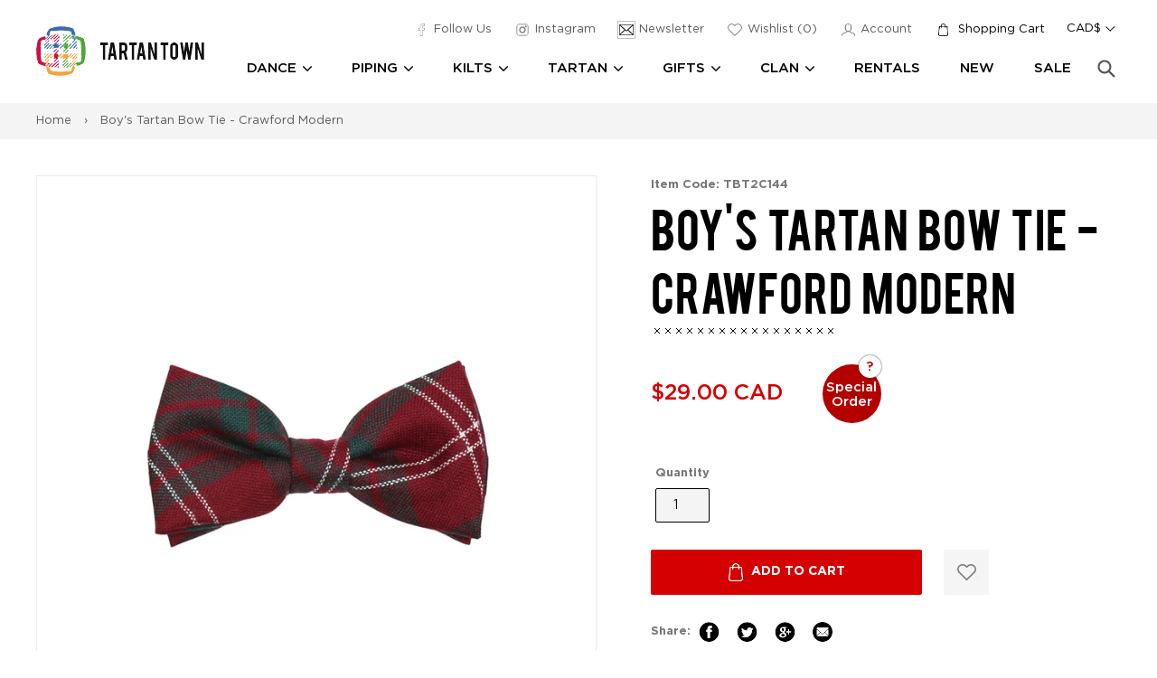

--- FILE ---
content_type: text/html; charset=utf-8
request_url: https://tartantown.com/products/boys-tartan-bow-tie-crawford-modern
body_size: 31778
content:
<!doctype html>
<!--[if IE 9]> <html class="ie9 no-js" lang="en"> <![endif]-->
<!--[if (gt IE 9)|!(IE)]><!--> <html class="no-js" lang="en"> <!--<![endif]-->
<head>
  <meta charset="utf-8">
  <meta http-equiv="X-UA-Compatible" content="IE=edge,chrome=1">
  <meta name="viewport" content="width=device-width,initial-scale=1">
  <meta name="theme-color" content="#ffffff">
  <link rel="canonical" href="https://tartantown.com/products/boys-tartan-bow-tie-crawford-modern">
  <meta name="google-site-verification" content="hPec3L8EF5qElW7lLhSGPon790ZGs2yq2nDOyOIyXcg" />
  <meta name="google-site-verification" content="Xepan3jjiprOiqi8mBRkRaMnwlsUJ0NANbzsuyWKpJw" />
  <meta name="google-site-verification" content="EtUJ64PygyTb_xnYtoBQtK4-Cg3fqiMxLN3-B5eG60I" />
  
    <link rel="shortcut icon" href="//tartantown.com/cdn/shop/files/favicon_32x32.png?v=1613505801" type="image/png">
  
  
  <title>Boy&#39;s Tartan Bow Tie - Crawford Modern | Childrens Scottish Wedding Outfit
    
    
    
      &ndash; Tartantown Ltd.</title>
  
    <meta name="description" content="Made from 100% fine-weight wool, these Scottish quality ties are made to last. Wear your clan colors with pride on any occasion. Our tartan bow ties will add a Scottish flair to any outfit. Trim and light, these pre-tied bow ties are made from 100% pure new wool. 3.25&quot; x 1.5&quot; Made in Scotland.">
  
  
<link rel="preconnect" href="https://www.google-analytics.com" crossorigin="anonymouse">
<link rel="preconnect" href="https://googleads.g.doubleclick.net" crossorigin="anonymouse">
<link rel="preconnect" href="https://www.gstatic.com" crossorigin="anonymouse">
<link rel="preconnect" href="https://ajax.googleapis.com" crossorigin="anonymouse">
<link rel="preconnect" href="https://www.googletagmanager.com" crossorigin="anonymous">

<link rel="dns-prefecth" href="https://productreviews.shopifycdn.com">
<link rel="dns-prefecth" href="https://www.googleadservices.com">

  <!-- /snippets/social-meta-tags.liquid -->
<meta property="og:site_name" content="Tartantown Ltd.">
<meta property="og:url" content="https://tartantown.com/products/boys-tartan-bow-tie-crawford-modern">
<meta property="og:title" content="Boy's Tartan Bow Tie - Crawford Modern">
<meta property="og:type" content="product">
<meta property="og:description" content="Made from 100% fine-weight wool, these Scottish quality ties are made to last. Wear your clan colors with pride on any occasion. Our tartan bow ties will add a Scottish flair to any outfit. Trim and light, these pre-tied bow ties are made from 100% pure new wool. 3.25&quot; x 1.5&quot; Made in Scotland."><meta property="og:price:amount" content="29.00">
  <meta property="og:price:currency" content="CAD"><meta property="og:image" content="http://tartantown.com/cdn/shop/products/CrawfordModernBoy_sTartanBowTie_1024x1024.jpg?v=1611176647">
<meta property="og:image:secure_url" content="https://tartantown.com/cdn/shop/products/CrawfordModernBoy_sTartanBowTie_1024x1024.jpg?v=1611176647">

<meta name="twitter:site" content="@">
<meta name="twitter:card" content="summary_large_image">
<meta name="twitter:title" content="Boy's Tartan Bow Tie - Crawford Modern">
<meta name="twitter:description" content="Made from 100% fine-weight wool, these Scottish quality ties are made to last. Wear your clan colors with pride on any occasion. Our tartan bow ties will add a Scottish flair to any outfit. Trim and light, these pre-tied bow ties are made from 100% pure new wool. 3.25&quot; x 1.5&quot; Made in Scotland.">


  <link href="//tartantown.com/cdn/shop/t/34/assets/theme.scss.css?v=57873059920417639351767844238" rel="stylesheet" type="text/css" media="all" />
  


  <link rel="stylesheet" href="//tartantown.com/cdn/shop/t/34/assets/custom.scss.css?v=26475433156686356811767844238" media="print" onload="this.media='all'">
  <link rel="stylesheet" href="//tartantown.com/cdn/shop/t/34/assets/custom2.css?v=109093358086103666491767653802" media="print" onload="this.media='all'">

  

  <script>
    var theme = {
      strings: {
        addToCart: "Add to cart",
        soldOut: "Sold out",
        unavailable: "Unavailable",
        showMore: "Show More",
        showLess: "Show Less"
      },
      moneyFormat: "\u003cspan class=money\u003e${{amount}} CAD\u003c\/span\u003e",
      money_with_currency_format : "\u003cspan class=money\u003e${{amount}} CAD\u003c\/span\u003e",
      currencyFormat : 'money_with_currency_format',
      shopCurrency : 'CAD',
      defaultCurrency : 'CAD'
    }

    var  iwish_cid = "";
    var iwish_shop = "tartan-town.myshopify.com";
    var iwish_pro_template = true;
    var iwish_added_txt = 'Added in Wishlist';
    var iwish_add_txt = 'Add to Wishlist';



    document.documentElement.className = document.documentElement.className.replace('no-js', 'js');
  </script>

  <!--[if (lte IE 9) ]><script src="//tartantown.com/cdn/shop/t/34/assets/match-media.min.js?v=22265819453975888031767653802" type="text/javascript"></script><![endif]-->

  

  <!--[if (gt IE 9)|!(IE)]><!--><script src="//tartantown.com/cdn/shop/t/34/assets/vendor.js?v=126421876284129917981767653802" defer="defer"></script><!--<![endif]-->
  <!--[if lte IE 9]><script src="//tartantown.com/cdn/shop/t/34/assets/vendor.js?v=126421876284129917981767653802"></script><![endif]-->

  <!--[if (gt IE 9)|!(IE)]><!--><script src="//tartantown.com/cdn/shop/t/34/assets/readmore.min.js?v=31630494980608433581767653802" defer="defer"></script><!--<![endif]-->
  <!--[if lte IE 9]><script src="//tartantown.com/cdn/shop/t/34/assets/readmore.min.js?v=31630494980608433581767653802"></script><![endif]-->

  <script src="//cdn.shopify.com/s/javascripts/currencies.js" defer="defer"></script>

  <script>
    
  </script>

  <!--[if (gt IE 9)|!(IE)]><!--><script src="//tartantown.com/cdn/shop/t/34/assets/theme.js?v=18274727200076615351767844237" defer="defer"></script><!--<![endif]-->
  <!--[if lte IE 9]><script src="//tartantown.com/cdn/shop/t/34/assets/theme.js?v=18274727200076615351767844237"></script><![endif]-->

  <script src="//ajax.aspnetcdn.com/ajax/jquery.templates/beta1/jquery.tmpl.min.js" defer="defer"></script>
  <script src="https://cdn.myshopapps.com/iwish/iwishlist.js" defer="defer"></script>

  <script>window.performance && window.performance.mark && window.performance.mark('shopify.content_for_header.start');</script><meta name="google-site-verification" content="iay9bfWNzJ72i6qlwj9U4XeVlNNQGSBskB9_mU3n_nU">
<meta id="shopify-digital-wallet" name="shopify-digital-wallet" content="/15816805/digital_wallets/dialog">
<meta name="shopify-checkout-api-token" content="0a1da8503b1cccb8a0b2cbd83f86c6c5">
<meta id="in-context-paypal-metadata" data-shop-id="15816805" data-venmo-supported="false" data-environment="production" data-locale="en_US" data-paypal-v4="true" data-currency="CAD">
<link rel="alternate" type="application/json+oembed" href="https://tartantown.com/products/boys-tartan-bow-tie-crawford-modern.oembed">
<script async="async" src="/checkouts/internal/preloads.js?locale=en-CA"></script>
<link rel="preconnect" href="https://shop.app" crossorigin="anonymous">
<script async="async" src="https://shop.app/checkouts/internal/preloads.js?locale=en-CA&shop_id=15816805" crossorigin="anonymous"></script>
<script id="apple-pay-shop-capabilities" type="application/json">{"shopId":15816805,"countryCode":"CA","currencyCode":"CAD","merchantCapabilities":["supports3DS"],"merchantId":"gid:\/\/shopify\/Shop\/15816805","merchantName":"Tartantown Ltd.","requiredBillingContactFields":["postalAddress","email","phone"],"requiredShippingContactFields":["postalAddress","email","phone"],"shippingType":"shipping","supportedNetworks":["visa","masterCard","amex","discover","interac","jcb"],"total":{"type":"pending","label":"Tartantown Ltd.","amount":"1.00"},"shopifyPaymentsEnabled":true,"supportsSubscriptions":true}</script>
<script id="shopify-features" type="application/json">{"accessToken":"0a1da8503b1cccb8a0b2cbd83f86c6c5","betas":["rich-media-storefront-analytics"],"domain":"tartantown.com","predictiveSearch":true,"shopId":15816805,"locale":"en"}</script>
<script>var Shopify = Shopify || {};
Shopify.shop = "tartan-town.myshopify.com";
Shopify.locale = "en";
Shopify.currency = {"active":"CAD","rate":"1.0"};
Shopify.country = "CA";
Shopify.theme = {"name":"Copy of 2021 Checkout Update Gilco","id":188508897649,"schema_name":"Debut","schema_version":"1.0.0","theme_store_id":796,"role":"main"};
Shopify.theme.handle = "null";
Shopify.theme.style = {"id":null,"handle":null};
Shopify.cdnHost = "tartantown.com/cdn";
Shopify.routes = Shopify.routes || {};
Shopify.routes.root = "/";</script>
<script type="module">!function(o){(o.Shopify=o.Shopify||{}).modules=!0}(window);</script>
<script>!function(o){function n(){var o=[];function n(){o.push(Array.prototype.slice.apply(arguments))}return n.q=o,n}var t=o.Shopify=o.Shopify||{};t.loadFeatures=n(),t.autoloadFeatures=n()}(window);</script>
<script>
  window.ShopifyPay = window.ShopifyPay || {};
  window.ShopifyPay.apiHost = "shop.app\/pay";
  window.ShopifyPay.redirectState = null;
</script>
<script id="shop-js-analytics" type="application/json">{"pageType":"product"}</script>
<script defer="defer" async type="module" src="//tartantown.com/cdn/shopifycloud/shop-js/modules/v2/client.init-shop-cart-sync_C5BV16lS.en.esm.js"></script>
<script defer="defer" async type="module" src="//tartantown.com/cdn/shopifycloud/shop-js/modules/v2/chunk.common_CygWptCX.esm.js"></script>
<script type="module">
  await import("//tartantown.com/cdn/shopifycloud/shop-js/modules/v2/client.init-shop-cart-sync_C5BV16lS.en.esm.js");
await import("//tartantown.com/cdn/shopifycloud/shop-js/modules/v2/chunk.common_CygWptCX.esm.js");

  window.Shopify.SignInWithShop?.initShopCartSync?.({"fedCMEnabled":true,"windoidEnabled":true});

</script>
<script>
  window.Shopify = window.Shopify || {};
  if (!window.Shopify.featureAssets) window.Shopify.featureAssets = {};
  window.Shopify.featureAssets['shop-js'] = {"shop-cart-sync":["modules/v2/client.shop-cart-sync_ZFArdW7E.en.esm.js","modules/v2/chunk.common_CygWptCX.esm.js"],"init-fed-cm":["modules/v2/client.init-fed-cm_CmiC4vf6.en.esm.js","modules/v2/chunk.common_CygWptCX.esm.js"],"shop-button":["modules/v2/client.shop-button_tlx5R9nI.en.esm.js","modules/v2/chunk.common_CygWptCX.esm.js"],"shop-cash-offers":["modules/v2/client.shop-cash-offers_DOA2yAJr.en.esm.js","modules/v2/chunk.common_CygWptCX.esm.js","modules/v2/chunk.modal_D71HUcav.esm.js"],"init-windoid":["modules/v2/client.init-windoid_sURxWdc1.en.esm.js","modules/v2/chunk.common_CygWptCX.esm.js"],"shop-toast-manager":["modules/v2/client.shop-toast-manager_ClPi3nE9.en.esm.js","modules/v2/chunk.common_CygWptCX.esm.js"],"init-shop-email-lookup-coordinator":["modules/v2/client.init-shop-email-lookup-coordinator_B8hsDcYM.en.esm.js","modules/v2/chunk.common_CygWptCX.esm.js"],"init-shop-cart-sync":["modules/v2/client.init-shop-cart-sync_C5BV16lS.en.esm.js","modules/v2/chunk.common_CygWptCX.esm.js"],"avatar":["modules/v2/client.avatar_BTnouDA3.en.esm.js"],"pay-button":["modules/v2/client.pay-button_FdsNuTd3.en.esm.js","modules/v2/chunk.common_CygWptCX.esm.js"],"init-customer-accounts":["modules/v2/client.init-customer-accounts_DxDtT_ad.en.esm.js","modules/v2/client.shop-login-button_C5VAVYt1.en.esm.js","modules/v2/chunk.common_CygWptCX.esm.js","modules/v2/chunk.modal_D71HUcav.esm.js"],"init-shop-for-new-customer-accounts":["modules/v2/client.init-shop-for-new-customer-accounts_ChsxoAhi.en.esm.js","modules/v2/client.shop-login-button_C5VAVYt1.en.esm.js","modules/v2/chunk.common_CygWptCX.esm.js","modules/v2/chunk.modal_D71HUcav.esm.js"],"shop-login-button":["modules/v2/client.shop-login-button_C5VAVYt1.en.esm.js","modules/v2/chunk.common_CygWptCX.esm.js","modules/v2/chunk.modal_D71HUcav.esm.js"],"init-customer-accounts-sign-up":["modules/v2/client.init-customer-accounts-sign-up_CPSyQ0Tj.en.esm.js","modules/v2/client.shop-login-button_C5VAVYt1.en.esm.js","modules/v2/chunk.common_CygWptCX.esm.js","modules/v2/chunk.modal_D71HUcav.esm.js"],"shop-follow-button":["modules/v2/client.shop-follow-button_Cva4Ekp9.en.esm.js","modules/v2/chunk.common_CygWptCX.esm.js","modules/v2/chunk.modal_D71HUcav.esm.js"],"checkout-modal":["modules/v2/client.checkout-modal_BPM8l0SH.en.esm.js","modules/v2/chunk.common_CygWptCX.esm.js","modules/v2/chunk.modal_D71HUcav.esm.js"],"lead-capture":["modules/v2/client.lead-capture_Bi8yE_yS.en.esm.js","modules/v2/chunk.common_CygWptCX.esm.js","modules/v2/chunk.modal_D71HUcav.esm.js"],"shop-login":["modules/v2/client.shop-login_D6lNrXab.en.esm.js","modules/v2/chunk.common_CygWptCX.esm.js","modules/v2/chunk.modal_D71HUcav.esm.js"],"payment-terms":["modules/v2/client.payment-terms_CZxnsJam.en.esm.js","modules/v2/chunk.common_CygWptCX.esm.js","modules/v2/chunk.modal_D71HUcav.esm.js"]};
</script>
<script>(function() {
  var isLoaded = false;
  function asyncLoad() {
    if (isLoaded) return;
    isLoaded = true;
    var urls = ["\/\/cdn.trialfire.com\/tf-bootstrap-shopify.js?apiToken=cf6bfcaa-c12e-4714-bf7a-2f251aed2bf6\u0026assetUrl=\/\/cdn.trialfire.com\/tf.js\u0026shop=tartan-town.myshopify.com","https:\/\/static.klaviyo.com\/onsite\/js\/H8eHbC\/klaviyo.js?company_id=H8eHbC\u0026shop=tartan-town.myshopify.com"];
    for (var i = 0; i < urls.length; i++) {
      var s = document.createElement('script');
      s.type = 'text/javascript';
      s.async = true;
      s.src = urls[i];
      var x = document.getElementsByTagName('script')[0];
      x.parentNode.insertBefore(s, x);
    }
  };
  if(window.attachEvent) {
    window.attachEvent('onload', asyncLoad);
  } else {
    window.addEventListener('load', asyncLoad, false);
  }
})();</script>
<script id="__st">var __st={"a":15816805,"offset":-28800,"reqid":"67dc8b5d-76d3-4e49-abd3-73a627ce7dfa-1768597901","pageurl":"tartantown.com\/products\/boys-tartan-bow-tie-crawford-modern","u":"0480204c769a","p":"product","rtyp":"product","rid":10400280521};</script>
<script>window.ShopifyPaypalV4VisibilityTracking = true;</script>
<script id="captcha-bootstrap">!function(){'use strict';const t='contact',e='account',n='new_comment',o=[[t,t],['blogs',n],['comments',n],[t,'customer']],c=[[e,'customer_login'],[e,'guest_login'],[e,'recover_customer_password'],[e,'create_customer']],r=t=>t.map((([t,e])=>`form[action*='/${t}']:not([data-nocaptcha='true']) input[name='form_type'][value='${e}']`)).join(','),a=t=>()=>t?[...document.querySelectorAll(t)].map((t=>t.form)):[];function s(){const t=[...o],e=r(t);return a(e)}const i='password',u='form_key',d=['recaptcha-v3-token','g-recaptcha-response','h-captcha-response',i],f=()=>{try{return window.sessionStorage}catch{return}},m='__shopify_v',_=t=>t.elements[u];function p(t,e,n=!1){try{const o=window.sessionStorage,c=JSON.parse(o.getItem(e)),{data:r}=function(t){const{data:e,action:n}=t;return t[m]||n?{data:e,action:n}:{data:t,action:n}}(c);for(const[e,n]of Object.entries(r))t.elements[e]&&(t.elements[e].value=n);n&&o.removeItem(e)}catch(o){console.error('form repopulation failed',{error:o})}}const l='form_type',E='cptcha';function T(t){t.dataset[E]=!0}const w=window,h=w.document,L='Shopify',v='ce_forms',y='captcha';let A=!1;((t,e)=>{const n=(g='f06e6c50-85a8-45c8-87d0-21a2b65856fe',I='https://cdn.shopify.com/shopifycloud/storefront-forms-hcaptcha/ce_storefront_forms_captcha_hcaptcha.v1.5.2.iife.js',D={infoText:'Protected by hCaptcha',privacyText:'Privacy',termsText:'Terms'},(t,e,n)=>{const o=w[L][v],c=o.bindForm;if(c)return c(t,g,e,D).then(n);var r;o.q.push([[t,g,e,D],n]),r=I,A||(h.body.append(Object.assign(h.createElement('script'),{id:'captcha-provider',async:!0,src:r})),A=!0)});var g,I,D;w[L]=w[L]||{},w[L][v]=w[L][v]||{},w[L][v].q=[],w[L][y]=w[L][y]||{},w[L][y].protect=function(t,e){n(t,void 0,e),T(t)},Object.freeze(w[L][y]),function(t,e,n,w,h,L){const[v,y,A,g]=function(t,e,n){const i=e?o:[],u=t?c:[],d=[...i,...u],f=r(d),m=r(i),_=r(d.filter((([t,e])=>n.includes(e))));return[a(f),a(m),a(_),s()]}(w,h,L),I=t=>{const e=t.target;return e instanceof HTMLFormElement?e:e&&e.form},D=t=>v().includes(t);t.addEventListener('submit',(t=>{const e=I(t);if(!e)return;const n=D(e)&&!e.dataset.hcaptchaBound&&!e.dataset.recaptchaBound,o=_(e),c=g().includes(e)&&(!o||!o.value);(n||c)&&t.preventDefault(),c&&!n&&(function(t){try{if(!f())return;!function(t){const e=f();if(!e)return;const n=_(t);if(!n)return;const o=n.value;o&&e.removeItem(o)}(t);const e=Array.from(Array(32),(()=>Math.random().toString(36)[2])).join('');!function(t,e){_(t)||t.append(Object.assign(document.createElement('input'),{type:'hidden',name:u})),t.elements[u].value=e}(t,e),function(t,e){const n=f();if(!n)return;const o=[...t.querySelectorAll(`input[type='${i}']`)].map((({name:t})=>t)),c=[...d,...o],r={};for(const[a,s]of new FormData(t).entries())c.includes(a)||(r[a]=s);n.setItem(e,JSON.stringify({[m]:1,action:t.action,data:r}))}(t,e)}catch(e){console.error('failed to persist form',e)}}(e),e.submit())}));const S=(t,e)=>{t&&!t.dataset[E]&&(n(t,e.some((e=>e===t))),T(t))};for(const o of['focusin','change'])t.addEventListener(o,(t=>{const e=I(t);D(e)&&S(e,y())}));const B=e.get('form_key'),M=e.get(l),P=B&&M;t.addEventListener('DOMContentLoaded',(()=>{const t=y();if(P)for(const e of t)e.elements[l].value===M&&p(e,B);[...new Set([...A(),...v().filter((t=>'true'===t.dataset.shopifyCaptcha))])].forEach((e=>S(e,t)))}))}(h,new URLSearchParams(w.location.search),n,t,e,['guest_login'])})(!0,!0)}();</script>
<script integrity="sha256-4kQ18oKyAcykRKYeNunJcIwy7WH5gtpwJnB7kiuLZ1E=" data-source-attribution="shopify.loadfeatures" defer="defer" src="//tartantown.com/cdn/shopifycloud/storefront/assets/storefront/load_feature-a0a9edcb.js" crossorigin="anonymous"></script>
<script crossorigin="anonymous" defer="defer" src="//tartantown.com/cdn/shopifycloud/storefront/assets/shopify_pay/storefront-65b4c6d7.js?v=20250812"></script>
<script data-source-attribution="shopify.dynamic_checkout.dynamic.init">var Shopify=Shopify||{};Shopify.PaymentButton=Shopify.PaymentButton||{isStorefrontPortableWallets:!0,init:function(){window.Shopify.PaymentButton.init=function(){};var t=document.createElement("script");t.src="https://tartantown.com/cdn/shopifycloud/portable-wallets/latest/portable-wallets.en.js",t.type="module",document.head.appendChild(t)}};
</script>
<script data-source-attribution="shopify.dynamic_checkout.buyer_consent">
  function portableWalletsHideBuyerConsent(e){var t=document.getElementById("shopify-buyer-consent"),n=document.getElementById("shopify-subscription-policy-button");t&&n&&(t.classList.add("hidden"),t.setAttribute("aria-hidden","true"),n.removeEventListener("click",e))}function portableWalletsShowBuyerConsent(e){var t=document.getElementById("shopify-buyer-consent"),n=document.getElementById("shopify-subscription-policy-button");t&&n&&(t.classList.remove("hidden"),t.removeAttribute("aria-hidden"),n.addEventListener("click",e))}window.Shopify?.PaymentButton&&(window.Shopify.PaymentButton.hideBuyerConsent=portableWalletsHideBuyerConsent,window.Shopify.PaymentButton.showBuyerConsent=portableWalletsShowBuyerConsent);
</script>
<script data-source-attribution="shopify.dynamic_checkout.cart.bootstrap">document.addEventListener("DOMContentLoaded",(function(){function t(){return document.querySelector("shopify-accelerated-checkout-cart, shopify-accelerated-checkout")}if(t())Shopify.PaymentButton.init();else{new MutationObserver((function(e,n){t()&&(Shopify.PaymentButton.init(),n.disconnect())})).observe(document.body,{childList:!0,subtree:!0})}}));
</script>
<link id="shopify-accelerated-checkout-styles" rel="stylesheet" media="screen" href="https://tartantown.com/cdn/shopifycloud/portable-wallets/latest/accelerated-checkout-backwards-compat.css" crossorigin="anonymous">
<style id="shopify-accelerated-checkout-cart">
        #shopify-buyer-consent {
  margin-top: 1em;
  display: inline-block;
  width: 100%;
}

#shopify-buyer-consent.hidden {
  display: none;
}

#shopify-subscription-policy-button {
  background: none;
  border: none;
  padding: 0;
  text-decoration: underline;
  font-size: inherit;
  cursor: pointer;
}

#shopify-subscription-policy-button::before {
  box-shadow: none;
}

      </style>

<script>window.performance && window.performance.mark && window.performance.mark('shopify.content_for_header.end');</script>
  
<!-- Google Tag Manager -->
<script>(function(w,d,s,l,i){w[l]=w[l]||[];w[l].push({'gtm.start':
new Date().getTime(),event:'gtm.js'});var f=d.getElementsByTagName(s)[0],
j=d.createElement(s),dl=l!='dataLayer'?'&l='+l:'';j.async=true;j.src=
'https://www.googletagmanager.com/gtm.js?id='+i+dl;f.parentNode.insertBefore(j,f);
})(window,document,'script','dataLayer','GTM-NJLTPNN');</script>
<!-- End Google Tag Manager -->
  <script type="application/ld+json">
{
  "@context": "https://schema.org/", 
  "@type": "Product", 
  "name": "Modern Sutherland Men's Kilt",
  "image": "https://cdn.shopify.com/s/files/1/1581/6805/products/KILT100_720x.jpg",
  "description": "Length - 25

No Returns on this item.",
  "brand": "Kilts Los Angeles",
  "sku": "KILT100-28",
  "gtin8": "KILT100-28",
  "aggregateRating": {
    "@type": "AggregateRating",
    "ratingValue": "5",
    "bestRating": "5",
    "worstRating": "3",
    "ratingCount": "5"
  }
}
</script>
<!-- BEGIN app block: shopify://apps/doofinder-search-discovery/blocks/doofinder-script/1abc6bc6-ff36-4a37-9034-effae4a47cf6 -->
  <script>
    (function(w, k) {w[k] = window[k] || function () { (window[k].q = window[k].q || []).push(arguments) }})(window, "doofinderApp")
    var dfKvCustomerEmail = "";

    doofinderApp("config", "currency", Shopify.currency.active);
    doofinderApp("config", "language", Shopify.locale);
    var context = Shopify.country;
    
    doofinderApp("config", "priceName", context);
    localStorage.setItem("shopify-language", Shopify.locale);

    doofinderApp("init", "layer", {
      params:{
        "":{
          exclude: {
            not_published_in: [context]
          }
        },
        "product":{
          exclude: {
            not_published_in: [context]
          }
        }
      }
    });
  </script>

  <script src="https://us1-config.doofinder.com/2.x/8c84d222-c2d5-4c07-a566-ae68cef6ddce.js" async></script>



<!-- END app block --><link href="https://monorail-edge.shopifysvc.com" rel="dns-prefetch">
<script>(function(){if ("sendBeacon" in navigator && "performance" in window) {try {var session_token_from_headers = performance.getEntriesByType('navigation')[0].serverTiming.find(x => x.name == '_s').description;} catch {var session_token_from_headers = undefined;}var session_cookie_matches = document.cookie.match(/_shopify_s=([^;]*)/);var session_token_from_cookie = session_cookie_matches && session_cookie_matches.length === 2 ? session_cookie_matches[1] : "";var session_token = session_token_from_headers || session_token_from_cookie || "";function handle_abandonment_event(e) {var entries = performance.getEntries().filter(function(entry) {return /monorail-edge.shopifysvc.com/.test(entry.name);});if (!window.abandonment_tracked && entries.length === 0) {window.abandonment_tracked = true;var currentMs = Date.now();var navigation_start = performance.timing.navigationStart;var payload = {shop_id: 15816805,url: window.location.href,navigation_start,duration: currentMs - navigation_start,session_token,page_type: "product"};window.navigator.sendBeacon("https://monorail-edge.shopifysvc.com/v1/produce", JSON.stringify({schema_id: "online_store_buyer_site_abandonment/1.1",payload: payload,metadata: {event_created_at_ms: currentMs,event_sent_at_ms: currentMs}}));}}window.addEventListener('pagehide', handle_abandonment_event);}}());</script>
<script id="web-pixels-manager-setup">(function e(e,d,r,n,o){if(void 0===o&&(o={}),!Boolean(null===(a=null===(i=window.Shopify)||void 0===i?void 0:i.analytics)||void 0===a?void 0:a.replayQueue)){var i,a;window.Shopify=window.Shopify||{};var t=window.Shopify;t.analytics=t.analytics||{};var s=t.analytics;s.replayQueue=[],s.publish=function(e,d,r){return s.replayQueue.push([e,d,r]),!0};try{self.performance.mark("wpm:start")}catch(e){}var l=function(){var e={modern:/Edge?\/(1{2}[4-9]|1[2-9]\d|[2-9]\d{2}|\d{4,})\.\d+(\.\d+|)|Firefox\/(1{2}[4-9]|1[2-9]\d|[2-9]\d{2}|\d{4,})\.\d+(\.\d+|)|Chrom(ium|e)\/(9{2}|\d{3,})\.\d+(\.\d+|)|(Maci|X1{2}).+ Version\/(15\.\d+|(1[6-9]|[2-9]\d|\d{3,})\.\d+)([,.]\d+|)( \(\w+\)|)( Mobile\/\w+|) Safari\/|Chrome.+OPR\/(9{2}|\d{3,})\.\d+\.\d+|(CPU[ +]OS|iPhone[ +]OS|CPU[ +]iPhone|CPU IPhone OS|CPU iPad OS)[ +]+(15[._]\d+|(1[6-9]|[2-9]\d|\d{3,})[._]\d+)([._]\d+|)|Android:?[ /-](13[3-9]|1[4-9]\d|[2-9]\d{2}|\d{4,})(\.\d+|)(\.\d+|)|Android.+Firefox\/(13[5-9]|1[4-9]\d|[2-9]\d{2}|\d{4,})\.\d+(\.\d+|)|Android.+Chrom(ium|e)\/(13[3-9]|1[4-9]\d|[2-9]\d{2}|\d{4,})\.\d+(\.\d+|)|SamsungBrowser\/([2-9]\d|\d{3,})\.\d+/,legacy:/Edge?\/(1[6-9]|[2-9]\d|\d{3,})\.\d+(\.\d+|)|Firefox\/(5[4-9]|[6-9]\d|\d{3,})\.\d+(\.\d+|)|Chrom(ium|e)\/(5[1-9]|[6-9]\d|\d{3,})\.\d+(\.\d+|)([\d.]+$|.*Safari\/(?![\d.]+ Edge\/[\d.]+$))|(Maci|X1{2}).+ Version\/(10\.\d+|(1[1-9]|[2-9]\d|\d{3,})\.\d+)([,.]\d+|)( \(\w+\)|)( Mobile\/\w+|) Safari\/|Chrome.+OPR\/(3[89]|[4-9]\d|\d{3,})\.\d+\.\d+|(CPU[ +]OS|iPhone[ +]OS|CPU[ +]iPhone|CPU IPhone OS|CPU iPad OS)[ +]+(10[._]\d+|(1[1-9]|[2-9]\d|\d{3,})[._]\d+)([._]\d+|)|Android:?[ /-](13[3-9]|1[4-9]\d|[2-9]\d{2}|\d{4,})(\.\d+|)(\.\d+|)|Mobile Safari.+OPR\/([89]\d|\d{3,})\.\d+\.\d+|Android.+Firefox\/(13[5-9]|1[4-9]\d|[2-9]\d{2}|\d{4,})\.\d+(\.\d+|)|Android.+Chrom(ium|e)\/(13[3-9]|1[4-9]\d|[2-9]\d{2}|\d{4,})\.\d+(\.\d+|)|Android.+(UC? ?Browser|UCWEB|U3)[ /]?(15\.([5-9]|\d{2,})|(1[6-9]|[2-9]\d|\d{3,})\.\d+)\.\d+|SamsungBrowser\/(5\.\d+|([6-9]|\d{2,})\.\d+)|Android.+MQ{2}Browser\/(14(\.(9|\d{2,})|)|(1[5-9]|[2-9]\d|\d{3,})(\.\d+|))(\.\d+|)|K[Aa][Ii]OS\/(3\.\d+|([4-9]|\d{2,})\.\d+)(\.\d+|)/},d=e.modern,r=e.legacy,n=navigator.userAgent;return n.match(d)?"modern":n.match(r)?"legacy":"unknown"}(),u="modern"===l?"modern":"legacy",c=(null!=n?n:{modern:"",legacy:""})[u],f=function(e){return[e.baseUrl,"/wpm","/b",e.hashVersion,"modern"===e.buildTarget?"m":"l",".js"].join("")}({baseUrl:d,hashVersion:r,buildTarget:u}),m=function(e){var d=e.version,r=e.bundleTarget,n=e.surface,o=e.pageUrl,i=e.monorailEndpoint;return{emit:function(e){var a=e.status,t=e.errorMsg,s=(new Date).getTime(),l=JSON.stringify({metadata:{event_sent_at_ms:s},events:[{schema_id:"web_pixels_manager_load/3.1",payload:{version:d,bundle_target:r,page_url:o,status:a,surface:n,error_msg:t},metadata:{event_created_at_ms:s}}]});if(!i)return console&&console.warn&&console.warn("[Web Pixels Manager] No Monorail endpoint provided, skipping logging."),!1;try{return self.navigator.sendBeacon.bind(self.navigator)(i,l)}catch(e){}var u=new XMLHttpRequest;try{return u.open("POST",i,!0),u.setRequestHeader("Content-Type","text/plain"),u.send(l),!0}catch(e){return console&&console.warn&&console.warn("[Web Pixels Manager] Got an unhandled error while logging to Monorail."),!1}}}}({version:r,bundleTarget:l,surface:e.surface,pageUrl:self.location.href,monorailEndpoint:e.monorailEndpoint});try{o.browserTarget=l,function(e){var d=e.src,r=e.async,n=void 0===r||r,o=e.onload,i=e.onerror,a=e.sri,t=e.scriptDataAttributes,s=void 0===t?{}:t,l=document.createElement("script"),u=document.querySelector("head"),c=document.querySelector("body");if(l.async=n,l.src=d,a&&(l.integrity=a,l.crossOrigin="anonymous"),s)for(var f in s)if(Object.prototype.hasOwnProperty.call(s,f))try{l.dataset[f]=s[f]}catch(e){}if(o&&l.addEventListener("load",o),i&&l.addEventListener("error",i),u)u.appendChild(l);else{if(!c)throw new Error("Did not find a head or body element to append the script");c.appendChild(l)}}({src:f,async:!0,onload:function(){if(!function(){var e,d;return Boolean(null===(d=null===(e=window.Shopify)||void 0===e?void 0:e.analytics)||void 0===d?void 0:d.initialized)}()){var d=window.webPixelsManager.init(e)||void 0;if(d){var r=window.Shopify.analytics;r.replayQueue.forEach((function(e){var r=e[0],n=e[1],o=e[2];d.publishCustomEvent(r,n,o)})),r.replayQueue=[],r.publish=d.publishCustomEvent,r.visitor=d.visitor,r.initialized=!0}}},onerror:function(){return m.emit({status:"failed",errorMsg:"".concat(f," has failed to load")})},sri:function(e){var d=/^sha384-[A-Za-z0-9+/=]+$/;return"string"==typeof e&&d.test(e)}(c)?c:"",scriptDataAttributes:o}),m.emit({status:"loading"})}catch(e){m.emit({status:"failed",errorMsg:(null==e?void 0:e.message)||"Unknown error"})}}})({shopId: 15816805,storefrontBaseUrl: "https://tartantown.com",extensionsBaseUrl: "https://extensions.shopifycdn.com/cdn/shopifycloud/web-pixels-manager",monorailEndpoint: "https://monorail-edge.shopifysvc.com/unstable/produce_batch",surface: "storefront-renderer",enabledBetaFlags: ["2dca8a86"],webPixelsConfigList: [{"id":"899055985","configuration":"{\"accountID\":\"1\",\"installation_id\":\"8c84d222-c2d5-4c07-a566-ae68cef6ddce\",\"region\":\"us1\"}","eventPayloadVersion":"v1","runtimeContext":"STRICT","scriptVersion":"2061f8ea39b7d2e31c8b851469aba871","type":"APP","apiClientId":199361,"privacyPurposes":["ANALYTICS","MARKETING","SALE_OF_DATA"],"dataSharingAdjustments":{"protectedCustomerApprovalScopes":["read_customer_personal_data"]}},{"id":"748454257","configuration":"{\"config\":\"{\\\"pixel_id\\\":\\\"G-N7GQQJENCC\\\",\\\"target_country\\\":\\\"CA\\\",\\\"gtag_events\\\":[{\\\"type\\\":\\\"begin_checkout\\\",\\\"action_label\\\":\\\"G-N7GQQJENCC\\\"},{\\\"type\\\":\\\"search\\\",\\\"action_label\\\":\\\"G-N7GQQJENCC\\\"},{\\\"type\\\":\\\"view_item\\\",\\\"action_label\\\":[\\\"G-N7GQQJENCC\\\",\\\"MC-Z74BQPMF7R\\\"]},{\\\"type\\\":\\\"purchase\\\",\\\"action_label\\\":[\\\"G-N7GQQJENCC\\\",\\\"MC-Z74BQPMF7R\\\"]},{\\\"type\\\":\\\"page_view\\\",\\\"action_label\\\":[\\\"G-N7GQQJENCC\\\",\\\"MC-Z74BQPMF7R\\\"]},{\\\"type\\\":\\\"add_payment_info\\\",\\\"action_label\\\":\\\"G-N7GQQJENCC\\\"},{\\\"type\\\":\\\"add_to_cart\\\",\\\"action_label\\\":\\\"G-N7GQQJENCC\\\"}],\\\"enable_monitoring_mode\\\":false}\"}","eventPayloadVersion":"v1","runtimeContext":"OPEN","scriptVersion":"b2a88bafab3e21179ed38636efcd8a93","type":"APP","apiClientId":1780363,"privacyPurposes":[],"dataSharingAdjustments":{"protectedCustomerApprovalScopes":["read_customer_address","read_customer_email","read_customer_name","read_customer_personal_data","read_customer_phone"]}},{"id":"129106289","eventPayloadVersion":"v1","runtimeContext":"LAX","scriptVersion":"1","type":"CUSTOM","privacyPurposes":["ANALYTICS"],"name":"Google Analytics tag (migrated)"},{"id":"shopify-app-pixel","configuration":"{}","eventPayloadVersion":"v1","runtimeContext":"STRICT","scriptVersion":"0450","apiClientId":"shopify-pixel","type":"APP","privacyPurposes":["ANALYTICS","MARKETING"]},{"id":"shopify-custom-pixel","eventPayloadVersion":"v1","runtimeContext":"LAX","scriptVersion":"0450","apiClientId":"shopify-pixel","type":"CUSTOM","privacyPurposes":["ANALYTICS","MARKETING"]}],isMerchantRequest: false,initData: {"shop":{"name":"Tartantown Ltd.","paymentSettings":{"currencyCode":"CAD"},"myshopifyDomain":"tartan-town.myshopify.com","countryCode":"CA","storefrontUrl":"https:\/\/tartantown.com"},"customer":null,"cart":null,"checkout":null,"productVariants":[{"price":{"amount":29.0,"currencyCode":"CAD"},"product":{"title":"Boy's Tartan Bow Tie - Crawford Modern","vendor":"Ingles Buchan Textiles","id":"10400280521","untranslatedTitle":"Boy's Tartan Bow Tie - Crawford Modern","url":"\/products\/boys-tartan-bow-tie-crawford-modern","type":"Boy's Tartan Bow Tie"},"id":"44969753097","image":{"src":"\/\/tartantown.com\/cdn\/shop\/products\/CrawfordModernBoy_sTartanBowTie.jpg?v=1611176647"},"sku":"TBT2C144","title":"Default Title","untranslatedTitle":"Default Title"}],"purchasingCompany":null},},"https://tartantown.com/cdn","fcfee988w5aeb613cpc8e4bc33m6693e112",{"modern":"","legacy":""},{"shopId":"15816805","storefrontBaseUrl":"https:\/\/tartantown.com","extensionBaseUrl":"https:\/\/extensions.shopifycdn.com\/cdn\/shopifycloud\/web-pixels-manager","surface":"storefront-renderer","enabledBetaFlags":"[\"2dca8a86\"]","isMerchantRequest":"false","hashVersion":"fcfee988w5aeb613cpc8e4bc33m6693e112","publish":"custom","events":"[[\"page_viewed\",{}],[\"product_viewed\",{\"productVariant\":{\"price\":{\"amount\":29.0,\"currencyCode\":\"CAD\"},\"product\":{\"title\":\"Boy's Tartan Bow Tie - Crawford Modern\",\"vendor\":\"Ingles Buchan Textiles\",\"id\":\"10400280521\",\"untranslatedTitle\":\"Boy's Tartan Bow Tie - Crawford Modern\",\"url\":\"\/products\/boys-tartan-bow-tie-crawford-modern\",\"type\":\"Boy's Tartan Bow Tie\"},\"id\":\"44969753097\",\"image\":{\"src\":\"\/\/tartantown.com\/cdn\/shop\/products\/CrawfordModernBoy_sTartanBowTie.jpg?v=1611176647\"},\"sku\":\"TBT2C144\",\"title\":\"Default Title\",\"untranslatedTitle\":\"Default Title\"}}]]"});</script><script>
  window.ShopifyAnalytics = window.ShopifyAnalytics || {};
  window.ShopifyAnalytics.meta = window.ShopifyAnalytics.meta || {};
  window.ShopifyAnalytics.meta.currency = 'CAD';
  var meta = {"product":{"id":10400280521,"gid":"gid:\/\/shopify\/Product\/10400280521","vendor":"Ingles Buchan Textiles","type":"Boy's Tartan Bow Tie","handle":"boys-tartan-bow-tie-crawford-modern","variants":[{"id":44969753097,"price":2900,"name":"Boy's Tartan Bow Tie - Crawford Modern","public_title":null,"sku":"TBT2C144"}],"remote":false},"page":{"pageType":"product","resourceType":"product","resourceId":10400280521,"requestId":"67dc8b5d-76d3-4e49-abd3-73a627ce7dfa-1768597901"}};
  for (var attr in meta) {
    window.ShopifyAnalytics.meta[attr] = meta[attr];
  }
</script>
<script class="analytics">
  (function () {
    var customDocumentWrite = function(content) {
      var jquery = null;

      if (window.jQuery) {
        jquery = window.jQuery;
      } else if (window.Checkout && window.Checkout.$) {
        jquery = window.Checkout.$;
      }

      if (jquery) {
        jquery('body').append(content);
      }
    };

    var hasLoggedConversion = function(token) {
      if (token) {
        return document.cookie.indexOf('loggedConversion=' + token) !== -1;
      }
      return false;
    }

    var setCookieIfConversion = function(token) {
      if (token) {
        var twoMonthsFromNow = new Date(Date.now());
        twoMonthsFromNow.setMonth(twoMonthsFromNow.getMonth() + 2);

        document.cookie = 'loggedConversion=' + token + '; expires=' + twoMonthsFromNow;
      }
    }

    var trekkie = window.ShopifyAnalytics.lib = window.trekkie = window.trekkie || [];
    if (trekkie.integrations) {
      return;
    }
    trekkie.methods = [
      'identify',
      'page',
      'ready',
      'track',
      'trackForm',
      'trackLink'
    ];
    trekkie.factory = function(method) {
      return function() {
        var args = Array.prototype.slice.call(arguments);
        args.unshift(method);
        trekkie.push(args);
        return trekkie;
      };
    };
    for (var i = 0; i < trekkie.methods.length; i++) {
      var key = trekkie.methods[i];
      trekkie[key] = trekkie.factory(key);
    }
    trekkie.load = function(config) {
      trekkie.config = config || {};
      trekkie.config.initialDocumentCookie = document.cookie;
      var first = document.getElementsByTagName('script')[0];
      var script = document.createElement('script');
      script.type = 'text/javascript';
      script.onerror = function(e) {
        var scriptFallback = document.createElement('script');
        scriptFallback.type = 'text/javascript';
        scriptFallback.onerror = function(error) {
                var Monorail = {
      produce: function produce(monorailDomain, schemaId, payload) {
        var currentMs = new Date().getTime();
        var event = {
          schema_id: schemaId,
          payload: payload,
          metadata: {
            event_created_at_ms: currentMs,
            event_sent_at_ms: currentMs
          }
        };
        return Monorail.sendRequest("https://" + monorailDomain + "/v1/produce", JSON.stringify(event));
      },
      sendRequest: function sendRequest(endpointUrl, payload) {
        // Try the sendBeacon API
        if (window && window.navigator && typeof window.navigator.sendBeacon === 'function' && typeof window.Blob === 'function' && !Monorail.isIos12()) {
          var blobData = new window.Blob([payload], {
            type: 'text/plain'
          });

          if (window.navigator.sendBeacon(endpointUrl, blobData)) {
            return true;
          } // sendBeacon was not successful

        } // XHR beacon

        var xhr = new XMLHttpRequest();

        try {
          xhr.open('POST', endpointUrl);
          xhr.setRequestHeader('Content-Type', 'text/plain');
          xhr.send(payload);
        } catch (e) {
          console.log(e);
        }

        return false;
      },
      isIos12: function isIos12() {
        return window.navigator.userAgent.lastIndexOf('iPhone; CPU iPhone OS 12_') !== -1 || window.navigator.userAgent.lastIndexOf('iPad; CPU OS 12_') !== -1;
      }
    };
    Monorail.produce('monorail-edge.shopifysvc.com',
      'trekkie_storefront_load_errors/1.1',
      {shop_id: 15816805,
      theme_id: 188508897649,
      app_name: "storefront",
      context_url: window.location.href,
      source_url: "//tartantown.com/cdn/s/trekkie.storefront.cd680fe47e6c39ca5d5df5f0a32d569bc48c0f27.min.js"});

        };
        scriptFallback.async = true;
        scriptFallback.src = '//tartantown.com/cdn/s/trekkie.storefront.cd680fe47e6c39ca5d5df5f0a32d569bc48c0f27.min.js';
        first.parentNode.insertBefore(scriptFallback, first);
      };
      script.async = true;
      script.src = '//tartantown.com/cdn/s/trekkie.storefront.cd680fe47e6c39ca5d5df5f0a32d569bc48c0f27.min.js';
      first.parentNode.insertBefore(script, first);
    };
    trekkie.load(
      {"Trekkie":{"appName":"storefront","development":false,"defaultAttributes":{"shopId":15816805,"isMerchantRequest":null,"themeId":188508897649,"themeCityHash":"15310088108868878805","contentLanguage":"en","currency":"CAD"},"isServerSideCookieWritingEnabled":true,"monorailRegion":"shop_domain","enabledBetaFlags":["65f19447"]},"Session Attribution":{},"S2S":{"facebookCapiEnabled":false,"source":"trekkie-storefront-renderer","apiClientId":580111}}
    );

    var loaded = false;
    trekkie.ready(function() {
      if (loaded) return;
      loaded = true;

      window.ShopifyAnalytics.lib = window.trekkie;

      var originalDocumentWrite = document.write;
      document.write = customDocumentWrite;
      try { window.ShopifyAnalytics.merchantGoogleAnalytics.call(this); } catch(error) {};
      document.write = originalDocumentWrite;

      window.ShopifyAnalytics.lib.page(null,{"pageType":"product","resourceType":"product","resourceId":10400280521,"requestId":"67dc8b5d-76d3-4e49-abd3-73a627ce7dfa-1768597901","shopifyEmitted":true});

      var match = window.location.pathname.match(/checkouts\/(.+)\/(thank_you|post_purchase)/)
      var token = match? match[1]: undefined;
      if (!hasLoggedConversion(token)) {
        setCookieIfConversion(token);
        window.ShopifyAnalytics.lib.track("Viewed Product",{"currency":"CAD","variantId":44969753097,"productId":10400280521,"productGid":"gid:\/\/shopify\/Product\/10400280521","name":"Boy's Tartan Bow Tie - Crawford Modern","price":"29.00","sku":"TBT2C144","brand":"Ingles Buchan Textiles","variant":null,"category":"Boy's Tartan Bow Tie","nonInteraction":true,"remote":false},undefined,undefined,{"shopifyEmitted":true});
      window.ShopifyAnalytics.lib.track("monorail:\/\/trekkie_storefront_viewed_product\/1.1",{"currency":"CAD","variantId":44969753097,"productId":10400280521,"productGid":"gid:\/\/shopify\/Product\/10400280521","name":"Boy's Tartan Bow Tie - Crawford Modern","price":"29.00","sku":"TBT2C144","brand":"Ingles Buchan Textiles","variant":null,"category":"Boy's Tartan Bow Tie","nonInteraction":true,"remote":false,"referer":"https:\/\/tartantown.com\/products\/boys-tartan-bow-tie-crawford-modern"});
      }
    });


        var eventsListenerScript = document.createElement('script');
        eventsListenerScript.async = true;
        eventsListenerScript.src = "//tartantown.com/cdn/shopifycloud/storefront/assets/shop_events_listener-3da45d37.js";
        document.getElementsByTagName('head')[0].appendChild(eventsListenerScript);

})();</script>
  <script>
  if (!window.ga || (window.ga && typeof window.ga !== 'function')) {
    window.ga = function ga() {
      (window.ga.q = window.ga.q || []).push(arguments);
      if (window.Shopify && window.Shopify.analytics && typeof window.Shopify.analytics.publish === 'function') {
        window.Shopify.analytics.publish("ga_stub_called", {}, {sendTo: "google_osp_migration"});
      }
      console.error("Shopify's Google Analytics stub called with:", Array.from(arguments), "\nSee https://help.shopify.com/manual/promoting-marketing/pixels/pixel-migration#google for more information.");
    };
    if (window.Shopify && window.Shopify.analytics && typeof window.Shopify.analytics.publish === 'function') {
      window.Shopify.analytics.publish("ga_stub_initialized", {}, {sendTo: "google_osp_migration"});
    }
  }
</script>
<script
  defer
  src="https://tartantown.com/cdn/shopifycloud/perf-kit/shopify-perf-kit-3.0.4.min.js"
  data-application="storefront-renderer"
  data-shop-id="15816805"
  data-render-region="gcp-us-central1"
  data-page-type="product"
  data-theme-instance-id="188508897649"
  data-theme-name="Debut"
  data-theme-version="1.0.0"
  data-monorail-region="shop_domain"
  data-resource-timing-sampling-rate="10"
  data-shs="true"
  data-shs-beacon="true"
  data-shs-export-with-fetch="true"
  data-shs-logs-sample-rate="1"
  data-shs-beacon-endpoint="https://tartantown.com/api/collect"
></script>
</head>

<body class="template-product">
<!-- Google Tag Manager (noscript) -->
<noscript><iframe src="https://www.googletagmanager.com/ns.html?id=GTM-NJLTPNN"
height="0" width="0" style="display:none;visibility:hidden"></iframe></noscript>
<!-- End Google Tag Manager (noscript) -->
<input type="hidden" class="test_el" value="12300" data-price="$123.00">
  <a class="in-page-link visually-hidden skip-link" href="#MainContent">Skip to content</a>

  <div id="SearchDrawer" class="search-bar drawer drawer--top">
    <div class="search-bar__table">
      <div class="search-bar__table-cell search-bar__form-wrapper">
        <form class="search search-bar__form" action="/search" method="get" role="search">
          <button class="search-bar__submit search__submit btn--link" type="submit">
            <svg aria-hidden="true" focusable="false" role="presentation" class="icon icon-search" viewBox="0 0 37 40"><path d="M35.6 36l-9.8-9.8c4.1-5.4 3.6-13.2-1.3-18.1-5.4-5.4-14.2-5.4-19.7 0-5.4 5.4-5.4 14.2 0 19.7 2.6 2.6 6.1 4.1 9.8 4.1 3 0 5.9-1 8.3-2.8l9.8 9.8c.4.4.9.6 1.4.6s1-.2 1.4-.6c.9-.9.9-2.1.1-2.9zm-20.9-8.2c-2.6 0-5.1-1-7-2.9-3.9-3.9-3.9-10.1 0-14C9.6 9 12.2 8 14.7 8s5.1 1 7 2.9c3.9 3.9 3.9 10.1 0 14-1.9 1.9-4.4 2.9-7 2.9z"/></svg>
            <span class="icon__fallback-text">Submit</span>
          </button>
          <input class="search__input search-bar__input" type="search" name="q" value="" placeholder="Search" aria-label="Search">
        </form>
      </div>
      <div class="search-bar__table-cell text-right">
        <button type="button" class="btn--link search-bar__close js-drawer-close">
          <svg aria-hidden="true" focusable="false" role="presentation" class="icon icon-close" viewBox="0 0 37 40"><path d="M21.3 23l11-11c.8-.8.8-2 0-2.8-.8-.8-2-.8-2.8 0l-11 11-11-11c-.8-.8-2-.8-2.8 0-.8.8-.8 2 0 2.8l11 11-11 11c-.8.8-.8 2 0 2.8.4.4.9.6 1.4.6s1-.2 1.4-.6l11-11 11 11c.4.4.9.6 1.4.6s1-.2 1.4-.6c.8-.8.8-2 0-2.8l-11-11z"/></svg>
          <span class="icon__fallback-text">Close search</span>
        </button>
      </div>
    </div>
  </div>

  <div id="shopify-section-header" class="shopify-section">

<div data-section-id="header" data-section-type="header-section">
  
  
  
  <div id="LocNotif">
    <div class="page-width text-center">
      <div class="message">Would you like to shop in our <span class="store location"></span> store? <a class="btn">Shop Tartan Town <span class="location"></span></a></div>
      <a href="#" class="close-redirect-bar">&#x2715;</a>
    </div>
  </div>

  

  <header class="site-header  logo--left" role="banner">
    <div class="page-width">
      <div class="grid grid--no-gutters grid--table">
        

        

        <div class="grid__item small--one-quarter account-mobile medium-up--hide">
          
            <a class="site-nav__link--icon" href="/account">
              <span class="icon-fallback-text">
                <span class="icon icon-account" aria-hidden="true"></span>
              </span>
            </a>
            
        </div>

        <div class="grid__item small--two-quarters medium-up--one-sixth logo-align--left">
          
          
            <div class="h2 site-header__logo" itemscope itemtype="http://schema.org/Organization">
          
            
              <a href="/" itemprop="url" class="site-header__logo-image">
                
                <img src="//tartantown.com/cdn/shop/files/logo_1024x1024.png?v=1613505803" alt="Tartantown Ltd." itemprop="logo">
              </a>
            
          
            </div>
          
        </div>

        <div class="grid__item medium-up--five-sixths small--hide desktop-nav">
          <div class="grid grid--no-gutters text-right site-header__icons">
             <div class="grid__item">
                
                  <a target="_blank" rel="noopener" class="site-nav__link--icon" href="https://facebook.com/tartantownltd" title="Tartantown Ltd. on Facebook">
                     <span class="icon icon-follow" aria-hidden="true"></span>
                    <span class="icon-text">Follow Us</span>
                  </a>
                

                
                  <a target="_blank" rel="noopener" class="site-nav__link--icon" href="https://www.instagram.com/tartantown/" title="Tartantown Ltd. on Instagram">
                      <span class="icon icon-instgram" aria-hidden="true"></span>
                    <span class="icon-text">Instagram</span>
                  </a>
                
               
                <a rel="noopener" class="site-nav__link--icon" href="/pages/newsletter-signup">
                                        <img class="icon icon-newsletter" aria-hidden="true">

                    <span class="icon-text">Newsletter</span>
                  </a>

                
	<a class="iWishView site-nav__link--icon" href="/apps/iwish">
      <span class="icon icon-wishlist" aria-hidden="true"></span>
      <span class="icon-text">Wishlist (<span class="iWishCount">0</span>)</span>
  	</a>



                
                <a class="site-nav__link--icon" href="/account">
                  <span class="icon-fallback-text">
                    <span class="icon icon-account" aria-hidden="true"></span>
                    <span class="icon-text">
                      
                        Account
                      
                    </span>
                  </span>
                </a>
                
                <a href="/cart" class="site-header__cart site-nav__link--icon">
                   <span class="icon icon-cart" aria-hidden="true"></span>
                    <span class="icon-text">Shopping Cart</span>
                    <span class="icon__fallback-text">Shopping Cart</span>
                    
                  </a>
                  <label for="currency_picker" class="currency-picker__wrapper site-nav__link--icon currencyfortabl">
  <span class="currency-picker__label hide">Pick a currency</span>
  <select style="    padding-right: 21px;" id="currency_picker" class="currency-picker" name="currencies" style="display: inline; width: auto; vertical-align: inherit;">
  
  
  <option value="CAD" selected="selected">CAD</option>
  
    
    <option value="GBP">GBP</option>
    
  
    
  
    
    <option value="USD">USD</option>
    
  
    
    <option value="AUD">AUD</option>
    
  
    
    <option value="EUR">EUR</option>
    
  
    
    <option value="NZD">NZD</option>
    
  
  </select>
</label>
              </div>
          </div>
          <div class="grid grid--no-gutters">

            
              <nav class="grid__item small--hide" id="AccessibleNav" role="navigation">
                <ul class="site-nav list--inline " id="SiteNav">
  

      <li class="site-nav--has-dropdown" data-link-name="dance">
        <a href="/collections/dance" class="site-nav__link site-nav__link--main" aria-haspopup="true" aria-expanded="false" aria-controls="SiteNavLabel-dance" data-link="Dance">
          Dance
          <svg aria-hidden="true" focusable="false" role="presentation" class="icon icon--wide icon-chevron-down" viewBox="0 0 498.98 284.49"><defs><style>.cls-1{fill:#231f20}</style></defs><path class="cls-1" d="M80.93 271.76A35 35 0 0 1 140.68 247l189.74 189.75L520.16 247a35 35 0 1 1 49.5 49.5L355.17 511a35 35 0 0 1-49.5 0L91.18 296.5a34.89 34.89 0 0 1-10.25-24.74z" transform="translate(-80.93 -236.76)"/></svg>
          <span class="visually-hidden">expand</span>
        </a>

        <div class="site-nav__dropdown" id="SiteNavLabel-dance">
          <div class="dropdown-wrapper">
            
            
            <ul class="page-width ">
              <div class="column">
              
                <li class=" sale-link ">
                  
                    <a href="/collections/dance-sales" class="site-nav__link site-nav__child-link">Dance Sales</a>
                  



                  
                </li>
                

              
                <li class="  ">
                  
                    <a href="/collections/in-stock-dance-outfits" class="site-nav__link site-nav__child-link">In-Stock Dance Outfits</a>
                  



                  
                </li>
                

              
                <li class="  ">
                  
                    <a href="/collections/outfits" class="site-nav__link site-nav__child-link">Outfits</a>
                  



                  
                </li>
                

              
                <li class="  ">
                  
                    <a href="/collections/boys-outfits" class="site-nav__link site-nav__child-link">Boy's Outfits</a>
                  



                  
                </li>
                

              
                <li class="  ">
                  
                    <a href="/collections/dance-dress-tartans" class="site-nav__link site-nav__child-link">Dress Tartans</a>
                  



                  
                </li>
                
                  </div>
                  
                    <div class="column">
                 
              
                <li class="  ">
                  
                    <a href="/collections/velvet" class="site-nav__link site-nav__child-link">Velvet</a>
                  



                  
                </li>
                

              
                <li class="  ">
                  
                    <a href="/collections/jackets" class="site-nav__link site-nav__child-link">Jackets</a>
                  



                  
                </li>
                

              
                <li class="  ">
                  
                    <a href="/collections/vests" class="site-nav__link site-nav__child-link">Vests</a>
                  



                  
                </li>
                

              
                <li class="  ">
                  
                    <a href="/collections/kilts-kilties" class="site-nav__link site-nav__child-link">Kilts & Kilties</a>
                  



                  
                </li>
                

              
                <li class="  ">
                  
                    <a href="/collections/national-skirts" class="site-nav__link site-nav__child-link">National Skirts</a>
                  



                  
                </li>
                
                  </div>
                  
                    <div class="column">
                 
              
                <li class="  ">
                  
                    <a href="/collections/sailor-suits" class="site-nav__link site-nav__child-link">Sailor Suits</a>
                  



                  
                </li>
                

              
                <li class="  ">
                  
                    <a href="/collections/tartan-hose" class="site-nav__link site-nav__child-link">Tartan Hose</a>
                  



                  
                </li>
                

              
                <li class="  ">
                  
                    <a href="/collections/shoes" class="site-nav__link site-nav__child-link">Shoes</a>
                  



                  
                </li>
                

              
                <li class="  ">
                  
                    <a href="/collections/practice-socks" class="site-nav__link site-nav__child-link">Practice Socks</a>
                  



                  
                </li>
                

              
                <li class="  ">
                  
                    <a href="/collections/blouses-dickies" class="site-nav__link site-nav__child-link">Blouses & Dickies</a>
                  



                  
                </li>
                
                  </div>
                  
                    <div class="column">
                 
              
                <li class="  ">
                  
                    <a href="/collections/swords" class="site-nav__link site-nav__child-link">Swords</a>
                  



                  
                </li>
                

              
                <li class="  ">
                  
                    <a href="/collections/books-cds" class="site-nav__link site-nav__child-link">Books & CDs</a>
                  



                  
                </li>
                

              
                <li class="  ">
                  
                    <a href="/collections/dance-accessories" class="site-nav__link site-nav__child-link">Accessories</a>
                  



                  
                </li>
                

              
                <li class="  ">
                  
                    <a href="/collections/dance-jewellery" class="site-nav__link site-nav__child-link">Jewellery</a>
                    



                  
                </li>
                

              
                <li class="  ">
                  
                    <a href="/collections/scotdance-canada-tartan" class="site-nav__link site-nav__child-link site-nav__link--last">ScotDance Canada Tartan</a>
                  



                  
                </li>
                
                  </div>
                  
                 
              

              

              <li class="dropdown__search  4 0">
                <label class="site-nav__link site-nav__child-link">Search All Dance Products</label>
                <form action="/search" method="get" class="search-cat search site-nav__child-link" role="search">
                  
                  <input class="search_cat_input"
                    name="q"
                    type="search"
                    placeholder="Search"
                    aria-label="Search">
                  <button class="search_cat_submit btn--link" type="submit">
                    <svg aria-hidden="true" focusable="false" role="presentation" class="icon icon-search" viewBox="0 0 37 40"><path d="M35.6 36l-9.8-9.8c4.1-5.4 3.6-13.2-1.3-18.1-5.4-5.4-14.2-5.4-19.7 0-5.4 5.4-5.4 14.2 0 19.7 2.6 2.6 6.1 4.1 9.8 4.1 3 0 5.9-1 8.3-2.8l9.8 9.8c.4.4.9.6 1.4.6s1-.2 1.4-.6c.9-.9.9-2.1.1-2.9zm-20.9-8.2c-2.6 0-5.1-1-7-2.9-3.9-3.9-3.9-10.1 0-14C9.6 9 12.2 8 14.7 8s5.1 1 7 2.9c3.9 3.9 3.9 10.1 0 14-1.9 1.9-4.4 2.9-7 2.9z"/></svg>
                    <span class="icon__fallback-text">Submit</span>
                  </button>
                </form>
              </li>
            </ul>
          </div>
        </div>
      </li>
    
  

      <li class="site-nav--has-dropdown" data-link-name="piping">
        <a href="/collections/piping" class="site-nav__link site-nav__link--main" aria-haspopup="true" aria-expanded="false" aria-controls="SiteNavLabel-piping" data-link="Piping">
          Piping
          <svg aria-hidden="true" focusable="false" role="presentation" class="icon icon--wide icon-chevron-down" viewBox="0 0 498.98 284.49"><defs><style>.cls-1{fill:#231f20}</style></defs><path class="cls-1" d="M80.93 271.76A35 35 0 0 1 140.68 247l189.74 189.75L520.16 247a35 35 0 1 1 49.5 49.5L355.17 511a35 35 0 0 1-49.5 0L91.18 296.5a34.89 34.89 0 0 1-10.25-24.74z" transform="translate(-80.93 -236.76)"/></svg>
          <span class="visually-hidden">expand</span>
        </a>

        <div class="site-nav__dropdown" id="SiteNavLabel-piping">
          <div class="dropdown-wrapper">
            
            
            <ul class="page-width ">
              <div class="column">
              
                <li class=" sale-link ">
                  
                    <a href="/collections/piping-sales" class="site-nav__link site-nav__child-link">Piping Sales</a>
                  



                  
                </li>
                

              
                <li class="  ">
                  
                    <a href="/collections/david-naill-vintage-bagpipes" class="site-nav__link site-nav__child-link">David Naill Vintage Bagpipes</a>
                  



                  
                </li>
                

              
                <li class="  ">
                  
                    <a href="/collections/david-naill" class="site-nav__link site-nav__child-link">David Naill Bagpipes</a>
                  



                  
                </li>
                

              
                <li class="  ">
                  
                    <a href="/collections/mccallum" class="site-nav__link site-nav__child-link">McCallum Deluxe Bagpipes</a>
                  



                  
                </li>
                

              
                <li class="  ">
                  
                    <a href="/collections/duncan-macrae" class="site-nav__link site-nav__child-link">Duncan MacRae Bagpipes</a>
                  



                  
                </li>
                

              
                <li class="  ">
                  
                    <a href="/collections/hardie-henderson" class="site-nav__link site-nav__child-link">Henderson Bagpipes</a>
                  



                  
                </li>
                

              
                <li class="  ">
                  
                    <a href="/collections/lee-sons" class="site-nav__link site-nav__child-link">Lee & Sons Bagpipes</a>
                  



                  
                </li>
                
                  </div>
                  
                    <div class="column">
                 
              
                <li class="  ">
                  
                    <a href="/collections/used-collectible" class="site-nav__link site-nav__child-link">Used & Collectible Bagpipes</a>
                  



                  
                </li>
                

              
                <li class="  ">
                  
                    <a href="/collections/pipe-cases" class="site-nav__link site-nav__child-link">Pipe Cases</a>
                  



                  
                </li>
                

              
                <li class="  ">
                  
                    <a href="/collections/mccallum-smallpipes" class="site-nav__link site-nav__child-link">Smallpipes</a>
                  



                  
                </li>
                

              
                <li class="  ">
                  
                    <a href="/collections/specialty-pipes" class="site-nav__link site-nav__child-link">Electronic Bagpipes</a>
                  



                  
                </li>
                

              
                <li class="  ">
                  
                    <a href="/collections/pipe-chanters" class="site-nav__link site-nav__child-link">Pipe Chanters</a>
                  



                  
                </li>
                

              
                <li class="  ">
                  
                    <a href="/collections/practice-chanters" class="site-nav__link site-nav__child-link">Practice Chanters</a>
                  



                  
                </li>
                

              
                <li class="  ">
                  
                    <a href="/collections/pipe-chanter-reeds" class="site-nav__link site-nav__child-link">Pipe Chanter Reeds</a>
                  



                  
                </li>
                
                  </div>
                  
                    <div class="column">
                 
              
                <li class="  ">
                  
                    <a href="/collections/drone-reeds" class="site-nav__link site-nav__child-link">Drone Reeds</a>
                  



                  
                </li>
                

              
                <li class="  ">
                  
                    <a href="/collections/practice-specialty-reeds" class="site-nav__link site-nav__child-link">Practice & Specialty Reeds</a>
                  



                  
                </li>
                

              
                <li class="  ">
                  
                    <a href="/collections/mouthpieces-blowpipes" class="site-nav__link site-nav__child-link">Mouthpieces & Blowpipes</a>
                  



                  
                </li>
                

              
                <li class="  ">
                  
                    <a href="/collections/bags-covers-cords" class="site-nav__link site-nav__child-link">Bags, Covers & Cords</a>
                  



                  
                </li>
                

              
                <li class="  ">
                  
                    <a href="/collections/moisture-maintenance" class="site-nav__link site-nav__child-link">Moisture Control</a>
                  



                  
                </li>
                

              
                <li class="  ">
                  
                    <a href="/collections/general-maintenance" class="site-nav__link site-nav__child-link">Maintenance</a>
                  



                  
                </li>
                

              
                <li class="  ">
                  
                    <a href="/collections/tuners" class="site-nav__link site-nav__child-link">Tuners</a>
                  



                  
                </li>
                
                  </div>
                  
                    <div class="column">
                 
              
                <li class="  ">
                  
                    <a href="/collections/music-books" class="site-nav__link site-nav__child-link">Music Books</a>
                  



                  
                </li>
                

              
                <li class="  ">
                  
                    <a href="/collections/andante-drums" class="site-nav__link site-nav__child-link">Andante Drums</a>
                  



                  
                </li>
                

              
                <li class="  ">
                  
                    <a href="/collections/premier-drums" class="site-nav__link site-nav__child-link">Premier Drums</a>
                  



                  
                </li>
                

              
                <li class="  ">
                  
                    <a href="/collections/sticks-pads" class="site-nav__link site-nav__child-link">Sticks & Pads</a>
                  



                  
                </li>
                

              
                <li class="  ">
                  
                    <a href="/collections/carriers-slings-cases" class="site-nav__link site-nav__child-link">Carriers & Cases</a>
                  



                  
                </li>
                

              
                <li class="  ">
                  
                    <a href="/collections/heads-parts" class="site-nav__link site-nav__child-link">Heads & Parts</a>
                  



                  
                </li>
                

              
                <li class="  ">
                  
                    <a href="/collections/drum-books" class="site-nav__link site-nav__child-link site-nav__link--last">Drum Books</a>
                  



                  
                </li>
                
                  </div>
                  
                 
              

              

              <li class="dropdown__search  6 0">
                <label class="site-nav__link site-nav__child-link">Search All Piping Products</label>
                <form action="/search" method="get" class="search-cat search site-nav__child-link" role="search">
                  
                  <input class="search_cat_input"
                    name="q"
                    type="search"
                    placeholder="Search"
                    aria-label="Search">
                  <button class="search_cat_submit btn--link" type="submit">
                    <svg aria-hidden="true" focusable="false" role="presentation" class="icon icon-search" viewBox="0 0 37 40"><path d="M35.6 36l-9.8-9.8c4.1-5.4 3.6-13.2-1.3-18.1-5.4-5.4-14.2-5.4-19.7 0-5.4 5.4-5.4 14.2 0 19.7 2.6 2.6 6.1 4.1 9.8 4.1 3 0 5.9-1 8.3-2.8l9.8 9.8c.4.4.9.6 1.4.6s1-.2 1.4-.6c.9-.9.9-2.1.1-2.9zm-20.9-8.2c-2.6 0-5.1-1-7-2.9-3.9-3.9-3.9-10.1 0-14C9.6 9 12.2 8 14.7 8s5.1 1 7 2.9c3.9 3.9 3.9 10.1 0 14-1.9 1.9-4.4 2.9-7 2.9z"/></svg>
                    <span class="icon__fallback-text">Submit</span>
                  </button>
                </form>
              </li>
            </ul>
          </div>
        </div>
      </li>
    
  

      <li class="site-nav--has-dropdown" data-link-name="kilts">
        <a href="/collections/kilts" class="site-nav__link site-nav__link--main" aria-haspopup="true" aria-expanded="false" aria-controls="SiteNavLabel-kilts" data-link="Kilts">
          Kilts
          <svg aria-hidden="true" focusable="false" role="presentation" class="icon icon--wide icon-chevron-down" viewBox="0 0 498.98 284.49"><defs><style>.cls-1{fill:#231f20}</style></defs><path class="cls-1" d="M80.93 271.76A35 35 0 0 1 140.68 247l189.74 189.75L520.16 247a35 35 0 1 1 49.5 49.5L355.17 511a35 35 0 0 1-49.5 0L91.18 296.5a34.89 34.89 0 0 1-10.25-24.74z" transform="translate(-80.93 -236.76)"/></svg>
          <span class="visually-hidden">expand</span>
        </a>

        <div class="site-nav__dropdown" id="SiteNavLabel-kilts">
          <div class="dropdown-wrapper">
            
            
            <ul class="page-width ">
              <div class="column">
              
                <li class=" sale-link ">
                  
                    <a href="/collections/kilt-sales" class="site-nav__link site-nav__child-link">Kilt Sales</a>
                  



                  
                </li>
                

              
                <li class="  ">
                  
                    <a href="/collections/kilt-outfits" class="site-nav__link site-nav__child-link">Kilt Outfits</a>
                  



                  
                </li>
                

              
                <li class="  ">
                  
                    <a href="/collections/mens-kilts" class="site-nav__link site-nav__child-link">Men's Kilts</a>
                  



                  
                </li>
                

              
                <li class="  ">
                  
                    <a href="/collections/mens-trousers" class="site-nav__link site-nav__child-link">Men's Trousers</a>
                  



                  
                </li>
                

              
                <li class="  ">
                  
                    <a href="/collections/economy-range" class="site-nav__link site-nav__child-link">Economy Range</a>
                  



                  
                </li>
                
                  </div>
                  
                    <div class="column">
                 
              
                <li class="  ">
                  
                    <a href="/collections/ladies-kilt-skirts" class="site-nav__link site-nav__child-link">Ladies Kilt Skirts</a>
                  



                  
                </li>
                

              
                <li class="  ">
                  
                    <a href="/collections/childrens-outfits" class="site-nav__link site-nav__child-link">Childrens Outfits</a>
                  



                  
                </li>
                

              
                <li class="  ">
                  
                    <a href="/collections/jackets-vests" class="site-nav__link site-nav__child-link">Jackets & Vests</a>
                  



                  
                </li>
                

              
                <li class="  ">
                  
                    <a href="/collections/shirts-plaids" class="site-nav__link site-nav__child-link">Shirts & Plaids</a>
                  



                  
                </li>
                

              
                <li class="  ">
                  
                    <a href="/collections/neckties" class="site-nav__link site-nav__child-link">Neckties</a>
                  



                  
                </li>
                
                  </div>
                  
                    <div class="column">
                 
              
                <li class="  ">
                  
                    <a href="/collections/sporrans" class="site-nav__link site-nav__child-link">Sporrans</a>
                  



                  
                </li>
                

              
                <li class="  ">
                  
                    <a href="/collections/belts-buckles" class="site-nav__link site-nav__child-link">Belts & Buckles</a>
                  



                  
                </li>
                

              
                <li class="  ">
                  
                    <a href="/collections/hose-flashes" class="site-nav__link site-nav__child-link">Hose & Flashes</a>
                  



                  
                </li>
                

              
                <li class="  ">
                  
                    <a href="/collections/ghillie-brogues" class="site-nav__link site-nav__child-link">Ghillie Brogues</a>
                  



                  
                </li>
                

              
                <li class="  ">
                  
                    <a href="/collections/kilt-pins" class="site-nav__link site-nav__child-link">Kilt Pins</a>
                  



                  
                </li>
                
                  </div>
                  
                    <div class="column">
                 
              
                <li class="  ">
                  
                    <a href="/collections/sgian-dubhs" class="site-nav__link site-nav__child-link">Sgian Dubhs</a>
                  



                  
                </li>
                

              
                <li class="  ">
                  
                    <a href="/collections/hats-bonnets" class="site-nav__link site-nav__child-link">Hats & Bonnets</a>
                  



                  
                </li>
                

              
                <li class="  ">
                  
                    <a href="/collections/inverness-capes" class="site-nav__link site-nav__child-link">Inverness Capes</a>
                  



                  
                </li>
                

              
                <li class="  ">
                  
                    <a href="/collections/highland-dress-jewellery" class="site-nav__link site-nav__child-link">Jewellery</a>
                    



                  
                </li>
                

              
                <li class="  ">
                  
                    <a href="/collections/highland-dress-accessories" class="site-nav__link site-nav__child-link site-nav__link--last">Accessories</a>
                  



                  
                </li>
                
                  </div>
                  
                 
              

              

              <li class="dropdown__search  4 0">
                <label class="site-nav__link site-nav__child-link">Search All Kilts Products</label>
                <form action="/search" method="get" class="search-cat search site-nav__child-link" role="search">
                  
                  <input class="search_cat_input"
                    name="q"
                    type="search"
                    placeholder="Search"
                    aria-label="Search">
                  <button class="search_cat_submit btn--link" type="submit">
                    <svg aria-hidden="true" focusable="false" role="presentation" class="icon icon-search" viewBox="0 0 37 40"><path d="M35.6 36l-9.8-9.8c4.1-5.4 3.6-13.2-1.3-18.1-5.4-5.4-14.2-5.4-19.7 0-5.4 5.4-5.4 14.2 0 19.7 2.6 2.6 6.1 4.1 9.8 4.1 3 0 5.9-1 8.3-2.8l9.8 9.8c.4.4.9.6 1.4.6s1-.2 1.4-.6c.9-.9.9-2.1.1-2.9zm-20.9-8.2c-2.6 0-5.1-1-7-2.9-3.9-3.9-3.9-10.1 0-14C9.6 9 12.2 8 14.7 8s5.1 1 7 2.9c3.9 3.9 3.9 10.1 0 14-1.9 1.9-4.4 2.9-7 2.9z"/></svg>
                    <span class="icon__fallback-text">Submit</span>
                  </button>
                </form>
              </li>
            </ul>
          </div>
        </div>
      </li>
    
  

      <li class="site-nav--has-dropdown" data-link-name="tartan">
        <a href="/collections/tartan" class="site-nav__link site-nav__link--main" aria-haspopup="true" aria-expanded="false" aria-controls="SiteNavLabel-tartan" data-link="Tartan">
          Tartan
          <svg aria-hidden="true" focusable="false" role="presentation" class="icon icon--wide icon-chevron-down" viewBox="0 0 498.98 284.49"><defs><style>.cls-1{fill:#231f20}</style></defs><path class="cls-1" d="M80.93 271.76A35 35 0 0 1 140.68 247l189.74 189.75L520.16 247a35 35 0 1 1 49.5 49.5L355.17 511a35 35 0 0 1-49.5 0L91.18 296.5a34.89 34.89 0 0 1-10.25-24.74z" transform="translate(-80.93 -236.76)"/></svg>
          <span class="visually-hidden">expand</span>
        </a>

        <div class="site-nav__dropdown" id="SiteNavLabel-tartan">
          <div class="dropdown-wrapper">
            
            
            <ul class="page-width ">
              <div class="column">
              
                <li class=" sale-link ">
                  
                    <a href="/collections/tartan-sales" class="site-nav__link site-nav__child-link">Tartan Sales</a>
                  



                  
                </li>
                

              
                <li class="  ">
                  
                    <a href="/collections/clan-tartans" class="site-nav__link site-nav__child-link">Tartan Finder</a>
                  



                  
                </li>
                

              
                <li class="  ">
                  
                    <a href="/collections/dance-dress-tartans" class="site-nav__link site-nav__child-link">Dance Dress Tartan</a>
                  



                  
                </li>
                

              
                <li class="  ">
                  
                    <a href="/collections/blankets" class="site-nav__link site-nav__child-link">Blankets</a>
                  



                  
                </li>
                

              
                <li class="  ">
                  
                    <a href="/collections/tartan-bags" class="site-nav__link site-nav__child-link">Tartan Bags</a>
                  



                  
                </li>
                

              
                <li class="  ">
                  
                    <a href="/collections/ribbon" class="site-nav__link site-nav__child-link">Ribbon</a>
                  



                  
                </li>
                
                  </div>
                  
                    <div class="column">
                 
              
                <li class="  ">
                  
                    <a href="/collections/fine-weight" class="site-nav__link site-nav__child-link">Fine Weight Scarves</a>
                  



                  
                </li>
                

              
                <li class="  ">
                  
                    <a href="/collections/nhl-tartans" class="site-nav__link site-nav__child-link">NHL Tartans</a>
                  



                  
                </li>
                

              
                <li class="  ">
                  
                    <a href="/collections/lambswool" class="site-nav__link site-nav__child-link">Lambswool Scarves</a>
                  



                  
                </li>
                

              
                <li class="  ">
                  
                    <a href="/collections/lambswool-stoles-and-capes" class="site-nav__link site-nav__child-link">Lambswool Stoles and Capes</a>
                  



                  
                </li>
                

              
                <li class="  ">
                  
                    <a href="/collections/sashes-scarves" class="site-nav__link site-nav__child-link">Sashes</a>
                  



                  
                </li>
                

              
                <li class="  ">
                  
                    <a href="/collections/shawls" class="site-nav__link site-nav__child-link">Shawls</a>
                  



                  
                </li>
                
                  </div>
                  
                    <div class="column">
                 
              
                <li class="  ">
                  
                    <a href="/collections/stoles" class="site-nav__link site-nav__child-link">Stoles</a>
                  



                  
                </li>
                

              
                <li class="  ">
                  
                    <a href="/collections/mens-ties" class="site-nav__link site-nav__child-link">Men's Ties</a>
                  



                  
                </li>
                

              
                <li class="  ">
                  
                    <a href="/collections/boys-ties" class="site-nav__link site-nav__child-link">Boy's Ties</a>
                  



                  
                </li>
                

              
                <li class="  ">
                  
                    <a href="/collections/mens-bow-ties" class="site-nav__link site-nav__child-link">Men's Bow Ties</a>
                  



                  
                </li>
                

              
                <li class="  ">
                  
                    <a href="/collections/boys-bow-ties" class="site-nav__link site-nav__child-link">Boy's Bow Ties</a>
                  



                  
                </li>
                

              
                <li class="  ">
                  
                    <a href="/collections/pocket-squares" class="site-nav__link site-nav__child-link">Pocket Squares</a>
                  



                  
                </li>
                
                  </div>
                  
                    <div class="column">
                 
              
                <li class="  ">
                  
                    <a href="/collections/county-caps" class="site-nav__link site-nav__child-link">County Caps</a>
                  



                  
                </li>
                

              
                <li class="  ">
                  
                    <a href="/collections/tams" class="site-nav__link site-nav__child-link">Tams</a>
                  



                  
                </li>
                

              
                <li class="  ">
                  
                    <a href="/collections/tartan-accessories" class="site-nav__link site-nav__child-link">Accessories</a>
                  



                  
                </li>
                

              
                <li class="  ">
                  
                    <a href="/collections/canadian" class="site-nav__link site-nav__child-link">Canadian</a>
                  



                  
                </li>
                

              
                <li class="  ">
                  
                    <a href="/collections/world-peace-tartan" class="site-nav__link site-nav__child-link site-nav__link--last">World Peace Tartan</a>
                  



                  
                </li>
                
                  </div>
                  
                 
              

              

              <li class="dropdown__search  5 3">
                <label class="site-nav__link site-nav__child-link">Search All Tartan Products</label>
                <form action="/search" method="get" class="search-cat search site-nav__child-link" role="search">
                  
                  <input class="search_cat_input"
                    name="q"
                    type="search"
                    placeholder="Search"
                    aria-label="Search">
                  <button class="search_cat_submit btn--link" type="submit">
                    <svg aria-hidden="true" focusable="false" role="presentation" class="icon icon-search" viewBox="0 0 37 40"><path d="M35.6 36l-9.8-9.8c4.1-5.4 3.6-13.2-1.3-18.1-5.4-5.4-14.2-5.4-19.7 0-5.4 5.4-5.4 14.2 0 19.7 2.6 2.6 6.1 4.1 9.8 4.1 3 0 5.9-1 8.3-2.8l9.8 9.8c.4.4.9.6 1.4.6s1-.2 1.4-.6c.9-.9.9-2.1.1-2.9zm-20.9-8.2c-2.6 0-5.1-1-7-2.9-3.9-3.9-3.9-10.1 0-14C9.6 9 12.2 8 14.7 8s5.1 1 7 2.9c3.9 3.9 3.9 10.1 0 14-1.9 1.9-4.4 2.9-7 2.9z"/></svg>
                    <span class="icon__fallback-text">Submit</span>
                  </button>
                </form>
              </li>
            </ul>
          </div>
        </div>
      </li>
    
  

      <li class="site-nav--has-dropdown" data-link-name="gifts">
        <a href="/collections/gifts" class="site-nav__link site-nav__link--main" aria-haspopup="true" aria-expanded="false" aria-controls="SiteNavLabel-gifts" data-link="Gifts">
          Gifts
          <svg aria-hidden="true" focusable="false" role="presentation" class="icon icon--wide icon-chevron-down" viewBox="0 0 498.98 284.49"><defs><style>.cls-1{fill:#231f20}</style></defs><path class="cls-1" d="M80.93 271.76A35 35 0 0 1 140.68 247l189.74 189.75L520.16 247a35 35 0 1 1 49.5 49.5L355.17 511a35 35 0 0 1-49.5 0L91.18 296.5a34.89 34.89 0 0 1-10.25-24.74z" transform="translate(-80.93 -236.76)"/></svg>
          <span class="visually-hidden">expand</span>
        </a>

        <div class="site-nav__dropdown" id="SiteNavLabel-gifts">
          <div class="dropdown-wrapper">
            
            
            <ul class="page-width has-gift-card">
              <div class="column">
              
                <li class=" sale-link ">
                  
                    <a href="/collections/gift-sales" class="site-nav__link site-nav__child-link">Gift Sales</a>
                  



                  
                </li>
                

              
                <li class="  ">
                  
                    <a href="/collections/mens-clothing" class="site-nav__link site-nav__child-link">Mens Clothing</a>
                  



                  
                </li>
                

              
                <li class="  ">
                  
                    <a href="/collections/tartan-ladies-1" class="site-nav__link site-nav__child-link">Ladies Clothing</a>
                  



                  
                </li>
                

              
                <li class="  ">
                  
                    <a href="/collections/childrens-clothing" class="site-nav__link site-nav__child-link">Childrens Clothing</a>
                  



                  
                </li>
                

              
                <li class="  ">
                  
                    <a href="/collections/food" class="site-nav__link site-nav__child-link">Food</a>
                  



                  
                </li>
                

              
                <li class="  ">
                  
                    <a href="/collections/novelties" class="site-nav__link site-nav__child-link">Novelties</a>
                  



                  
                </li>
                

              
                <li class="  ">
                  
                    <a href="/collections/stuffed-animals" class="site-nav__link site-nav__child-link">Stuffed Animals</a>
                  



                  
                </li>
                
                  </div>
                  
                    <div class="column">
                 
              
                <li class="  ">
                  
                    <a href="/collections/cards" class="site-nav__link site-nav__child-link">Cards</a>
                  



                  
                </li>
                

              
                <li class="  ">
                  
                    <a href="/collections/houseware" class="site-nav__link site-nav__child-link">Houseware</a>
                  



                  
                </li>
                

              
                <li class="  ">
                  
                    <a href="/collections/crystal" class="site-nav__link site-nav__child-link">Crystal</a>
                  



                  
                </li>
                

              
                <li class="  ">
                  
                    <a href="/collections/quaichs" class="site-nav__link site-nav__child-link">Quaichs</a>
                  



                  
                </li>
                

              
                <li class="  ">
                  
                    <a href="/collections/flasks" class="site-nav__link site-nav__child-link">Flasks</a>
                  



                  
                </li>
                

              
                <li class="  ">
                  
                    <a href="/collections/blankets" class="site-nav__link site-nav__child-link">Blankets</a>
                  



                  
                </li>
                

              
                <li class="  ">
                  
                    <a href="/collections/heathergems" class="site-nav__link site-nav__child-link">Heather Gems</a>
                  



                  
                </li>
                
                  </div>
                  
                    <div class="column">
                 
              
                <li class="  ">
                  
                    <a href="/collections/necklaces" class="site-nav__link site-nav__child-link">Necklaces</a>
                  



                  
                </li>
                

              
                <li class="  ">
                  
                    <a href="/collections/earrings" class="site-nav__link site-nav__child-link">Earrings</a>
                  



                  
                </li>
                

              
                <li class="  ">
                  
                    <a href="/collections/brooches" class="site-nav__link site-nav__child-link">Brooches</a>
                  



                  
                </li>
                

              
                <li class="  ">
                  
                    <a href="/collections/rings-pins" class="site-nav__link site-nav__child-link">Rings & Pins</a>
                  



                  
                </li>
                

              
                <li class="  ">
                  
                    <a href="/collections/wedding" class="site-nav__link site-nav__child-link">Wedding</a>
                  



                  
                </li>
                

              
                <li class="  ">
                  
                    <a href="/collections/stickers-and-patches" class="site-nav__link site-nav__child-link">Stickers & Patches</a>
                  



                  
                </li>
                

              
                <li class="  ">
                  
                    <a href="/collections/magnets" class="site-nav__link site-nav__child-link">Magnets</a>
                  



                  
                </li>
                
                  </div>
                  
                    <div class="column">
                 
              
                <li class="  gift-card-regular-link">
                  
                    <a href="/products/gift-card" class="site-nav__link site-nav__child-link">Gift Cards</a>
                  



                  
                </li>
                

              
                <li class="  ">
                  
                    <a href="/collections/keychains" class="site-nav__link site-nav__child-link">Keychains</a>
                  



                  
                </li>
                

              
                <li class="  ">
                  
                    <a href="/collections/flags" class="site-nav__link site-nav__child-link">Flags</a>
                  



                  
                </li>
                

              
                <li class="  ">
                  
                    <a href="/collections/headwear" class="site-nav__link site-nav__child-link">Headwear</a>
                  



                  
                </li>
                

              
                <li class="  ">
                  
                    <a href="/collections/t-shirts" class="site-nav__link site-nav__child-link">T-Shirts</a>
                  



                  
                </li>
                

              
                <li class="  ">
                  
                    <a href="/collections/drinkware" class="site-nav__link site-nav__child-link">Drinkware</a>
                  



                  
                </li>
                

              
                <li class="  ">
                  
                    <a href="/collections/outlander-series" class="site-nav__link site-nav__child-link site-nav__link--last">Outlander Series</a>
                  



                  
                </li>
                
                  </div>
                  
                 
              

              
                <div class="column gift-card">
                  
                    
                    
                  
                    
                    
                  
                    
                    
                  
                    
                    
                  
                    
                    
                  
                    
                    
                  
                    
                    
                  
                    
                    
                  
                    
                    
                  
                    
                    
                  
                    
                    
                  
                    
                    
                  
                    
                    
                  
                    
                    
                  
                    
                    
                  
                    
                    
                  
                    
                    
                  
                    
                    
                  
                    
                    
                  
                    
                    
                  
                    
                    
                  
                    
                    
                      <a href="/products/gift-card"><img class="lazyload" src="data:image/svg+xml,%3Csvg xmlns='http://www.w3.org/2000/svg' viewBox='0 0 3 2'%3E%3C/svg%3E" data-src="https://cdn.shopify.com/s/files/1/1581/6805/files/gift-card.png?2463" alt="gift-card"></a>
                    
                  
                    
                    
                  
                    
                    
                  
                    
                    
                  
                    
                    
                  
                    
                    
                  
                    
                    
                  
                </div>
              

              <li class="dropdown__search  6 0">
                <label class="site-nav__link site-nav__child-link">Search All Gifts Products</label>
                <form action="/search" method="get" class="search-cat search site-nav__child-link" role="search">
                  
                  <input class="search_cat_input"
                    name="q"
                    type="search"
                    placeholder="Search"
                    aria-label="Search">
                  <button class="search_cat_submit btn--link" type="submit">
                    <svg aria-hidden="true" focusable="false" role="presentation" class="icon icon-search" viewBox="0 0 37 40"><path d="M35.6 36l-9.8-9.8c4.1-5.4 3.6-13.2-1.3-18.1-5.4-5.4-14.2-5.4-19.7 0-5.4 5.4-5.4 14.2 0 19.7 2.6 2.6 6.1 4.1 9.8 4.1 3 0 5.9-1 8.3-2.8l9.8 9.8c.4.4.9.6 1.4.6s1-.2 1.4-.6c.9-.9.9-2.1.1-2.9zm-20.9-8.2c-2.6 0-5.1-1-7-2.9-3.9-3.9-3.9-10.1 0-14C9.6 9 12.2 8 14.7 8s5.1 1 7 2.9c3.9 3.9 3.9 10.1 0 14-1.9 1.9-4.4 2.9-7 2.9z"/></svg>
                    <span class="icon__fallback-text">Submit</span>
                  </button>
                </form>
              </li>
            </ul>
          </div>
        </div>
      </li>
    
  

      <li class="site-nav--has-dropdown" data-link-name="clan">
        <a href="/collections/clan" class="site-nav__link site-nav__link--main" aria-haspopup="true" aria-expanded="false" aria-controls="SiteNavLabel-clan" data-link="Clan">
          Clan
          <svg aria-hidden="true" focusable="false" role="presentation" class="icon icon--wide icon-chevron-down" viewBox="0 0 498.98 284.49"><defs><style>.cls-1{fill:#231f20}</style></defs><path class="cls-1" d="M80.93 271.76A35 35 0 0 1 140.68 247l189.74 189.75L520.16 247a35 35 0 1 1 49.5 49.5L355.17 511a35 35 0 0 1-49.5 0L91.18 296.5a34.89 34.89 0 0 1-10.25-24.74z" transform="translate(-80.93 -236.76)"/></svg>
          <span class="visually-hidden">expand</span>
        </a>

        <div class="site-nav__dropdown" id="SiteNavLabel-clan">
          <div class="dropdown-wrapper">
            
            
            <ul class="page-width ">
              <div class="column">
              
                <li class=" sale-link ">
                  
                    <a href="/collections/clan-sales" class="site-nav__link site-nav__child-link">Clan Sales</a>
                  



                  
                </li>
                

              
                <li class="  ">
                  
                    <a href="/collections/clan-crest-belt-buckles" class="site-nav__link site-nav__child-link">Belt Buckles</a>
                  



                  
                </li>
                

              
                <li class="  ">
                  
                    <a href="/collections/clan-crest-sgian-dubhs" class="site-nav__link site-nav__child-link">Sgian Dubhs</a>
                  



                  
                </li>
                

              
                <li class="  ">
                  
                    <a href="/collections/clan-crest-flasks" class="site-nav__link site-nav__child-link">Flasks</a>
                  



                  
                </li>
                

              
                <li class="  ">
                  
                    <a href="/collections/clan-crest-quaichs" class="site-nav__link site-nav__child-link">Quaichs</a>
                  



                  
                </li>
                
                  </div>
                  
                    <div class="column">
                 
              
                <li class="  ">
                  
                    <a href="/collections/clan-crest-cap-badges" class="site-nav__link site-nav__child-link">Cap Badges</a>
                  



                  
                </li>
                

              
                <li class="  ">
                  
                    <a href="/collections/clan-crest-kilt-pins" class="site-nav__link site-nav__child-link">Kilt Pins</a>
                  



                  
                </li>
                

              
                <li class="  ">
                  
                    <a href="/collections/clan-crest-lapel-pins" class="site-nav__link site-nav__child-link">Lapel Pins</a>
                  



                  
                </li>
                

              
                <li class="  ">
                  
                    <a href="/collections/clan-crest-pendants" class="site-nav__link site-nav__child-link">Pendants</a>
                  



                  
                </li>
                

              
                <li class="  ">
                  
                    <a href="/collections/clan-crest-brooch" class="site-nav__link site-nav__child-link">Brooches</a>
                  



                  
                </li>
                
                  </div>
                  
                    <div class="column">
                 
              
                <li class="  ">
                  
                    <a href="/collections/clan-crest-cufflinks" class="site-nav__link site-nav__child-link">Cufflinks</a>
                  



                  
                </li>
                

              
                <li class="  ">
                  
                    <a href="/collections/clan-crest-whiskey-glasses" class="site-nav__link site-nav__child-link">Whisky Glasses</a>
                  



                  
                </li>
                

              
                <li class="  ">
                  
                    <a href="/collections/clan-crest-beer-glasses" class="site-nav__link site-nav__child-link">Beer Glasses</a>
                  



                  
                </li>
                

              
                <li class="  ">
                  
                    <a href="/collections/clan-crest-coffee-mugs" class="site-nav__link site-nav__child-link">Coffee Mugs</a>
                  



                  
                </li>
                

              
                <li class="  ">
                  
                    <a href="/collections/clan-crest-wall-plaques" class="site-nav__link site-nav__child-link">Wall Plaques</a>
                  



                  
                </li>
                
                  </div>
                  
                    <div class="column">
                 
              
                <li class="  ">
                  
                    <a href="/collections/clan-crest-drink-coasters" class="site-nav__link site-nav__child-link">Drink Coasters</a>
                  



                  
                </li>
                

              
                <li class="  ">
                  
                    <a href="/collections/clan-crest-fridge-magnets" class="site-nav__link site-nav__child-link">Fridge Magnets</a>
                  



                  
                </li>
                

              
                <li class="  ">
                  
                    <a href="/collections/clan-crest-key-chains" class="site-nav__link site-nav__child-link site-nav__link--last">Key Chains</a>
                  



                  
                </li>
                
                  </div>
                  
                 
              

              

              <li class="dropdown__search  4 2">
                <label class="site-nav__link site-nav__child-link">Search All Clan Products</label>
                <form action="/search" method="get" class="search-cat search site-nav__child-link" role="search">
                  
                  <input class="search_cat_input"
                    name="q"
                    type="search"
                    placeholder="Search"
                    aria-label="Search">
                  <button class="search_cat_submit btn--link" type="submit">
                    <svg aria-hidden="true" focusable="false" role="presentation" class="icon icon-search" viewBox="0 0 37 40"><path d="M35.6 36l-9.8-9.8c4.1-5.4 3.6-13.2-1.3-18.1-5.4-5.4-14.2-5.4-19.7 0-5.4 5.4-5.4 14.2 0 19.7 2.6 2.6 6.1 4.1 9.8 4.1 3 0 5.9-1 8.3-2.8l9.8 9.8c.4.4.9.6 1.4.6s1-.2 1.4-.6c.9-.9.9-2.1.1-2.9zm-20.9-8.2c-2.6 0-5.1-1-7-2.9-3.9-3.9-3.9-10.1 0-14C9.6 9 12.2 8 14.7 8s5.1 1 7 2.9c3.9 3.9 3.9 10.1 0 14-1.9 1.9-4.4 2.9-7 2.9z"/></svg>
                    <span class="icon__fallback-text">Submit</span>
                  </button>
                </form>
              </li>
            </ul>
          </div>
        </div>
      </li>
    
  

      <li >
        <a href="/collections/rentals" class="site-nav__link site-nav__link--main">Rentals</a>
      </li>
    
  

      <li >
        <a href="/collections/new" class="site-nav__link site-nav__link--main">New</a>
      </li>
    
  

      <li >
        <a href="/collections/on-sale" class="site-nav__link site-nav__link--main">Sale</a>
      </li>
    
  
  <li>
    <div class="site-header__search small--hide">
      
<form action="/search" method="get" class="search-header search" role="search">
  <input class="search-header__input search__input"
    type="search"
    name="q"
    placeholder="Search"
    aria-label="Search">
  <button class="search-header__submit search__submit btn--link" type="submit">
    <svg aria-hidden="true" focusable="false" role="presentation" class="icon icon-search" viewBox="0 0 37 40"><path d="M35.6 36l-9.8-9.8c4.1-5.4 3.6-13.2-1.3-18.1-5.4-5.4-14.2-5.4-19.7 0-5.4 5.4-5.4 14.2 0 19.7 2.6 2.6 6.1 4.1 9.8 4.1 3 0 5.9-1 8.3-2.8l9.8 9.8c.4.4.9.6 1.4.6s1-.2 1.4-.6c.9-.9.9-2.1.1-2.9zm-20.9-8.2c-2.6 0-5.1-1-7-2.9-3.9-3.9-3.9-10.1 0-14C9.6 9 12.2 8 14.7 8s5.1 1 7 2.9c3.9 3.9 3.9 10.1 0 14-1.9 1.9-4.4 2.9-7 2.9z"/></svg>
    <span class="icon__fallback-text">Submit</span>
  </button>
</form>

    </div>
  </li>
</ul>

              </nav>
            

            <div class="grid__item small--one-half medium-up--one-quarter text-right site-header__icons medium-up--hide">
              <div class="site-header__icons-wrapper">
                
                  <div class="site-header__search small--hide">
                    
<form action="/search" method="get" class="search-header search" role="search">
  <input class="search-header__input search__input"
    type="search"
    name="q"
    placeholder="Search"
    aria-label="Search">
  <button class="search-header__submit search__submit btn--link" type="submit">
    <svg aria-hidden="true" focusable="false" role="presentation" class="icon icon-search" viewBox="0 0 37 40"><path d="M35.6 36l-9.8-9.8c4.1-5.4 3.6-13.2-1.3-18.1-5.4-5.4-14.2-5.4-19.7 0-5.4 5.4-5.4 14.2 0 19.7 2.6 2.6 6.1 4.1 9.8 4.1 3 0 5.9-1 8.3-2.8l9.8 9.8c.4.4.9.6 1.4.6s1-.2 1.4-.6c.9-.9.9-2.1.1-2.9zm-20.9-8.2c-2.6 0-5.1-1-7-2.9-3.9-3.9-3.9-10.1 0-14C9.6 9 12.2 8 14.7 8s5.1 1 7 2.9c3.9 3.9 3.9 10.1 0 14-1.9 1.9-4.4 2.9-7 2.9z"/></svg>
    <span class="icon__fallback-text">Submit</span>
  </button>
</form>

                  </div>
                
              </div>

            </div>
          </div>
        </div>

        <div class="grid__item small--one-quarter medium-up--hide text-right cart-mobile">
                                      <label for="currency_picker" class="currency-picker__wrapper site-nav__link--icon currencyfortabl">
  <span class="currency-picker__label hide">Pick a currency</span>
  <select style="    padding-right: 21px;" id="currency_picker" class="currency-picker" name="currencies" style="display: inline; width: auto; vertical-align: inherit;">
  
  
  <option value="CAD" selected="selected">CAD</option>
  
    
    <option value="GBP">GBP</option>
    
  
    
  
    
    <option value="USD">USD</option>
    
  
    
    <option value="AUD">AUD</option>
    
  
    
    <option value="EUR">EUR</option>
    
  
    
    <option value="NZD">NZD</option>
    
  
  </select>
</label>

          
          <a href="/cart" class="site-header__cart site-nav__link--icon">
           <span class="icon icon-cart" aria-hidden="true"></span>
            
          </a>
          

        </div>
      </div>
    </div>
    <div class=" mobile-nav-icons">
      <div class="page-width">
        
          <button type="button" class="btn--link site-header__menu mobile-nav--open">
            <svg aria-hidden="true" focusable="false" role="presentation" class="icon icon-hamburger" viewBox="0 0 37 40"><path d="M33.5 25h-30c-1.1 0-2-.9-2-2s.9-2 2-2h30c1.1 0 2 .9 2 2s-.9 2-2 2zm0-11.5h-30c-1.1 0-2-.9-2-2s.9-2 2-2h30c1.1 0 2 .9 2 2s-.9 2-2 2zm0 23h-30c-1.1 0-2-.9-2-2s.9-2 2-2h30c1.1 0 2 .9 2 2s-.9 2-2 2z"/></svg>
            <svg aria-hidden="true" focusable="false" role="presentation" class="icon icon-close" viewBox="0 0 37 40"><path d="M21.3 23l11-11c.8-.8.8-2 0-2.8-.8-.8-2-.8-2.8 0l-11 11-11-11c-.8-.8-2-.8-2.8 0-.8.8-.8 2 0 2.8l11 11-11 11c-.8.8-.8 2 0 2.8.4.4.9.6 1.4.6s1-.2 1.4-.6l11-11 11 11c.4.4.9.6 1.4.6s1-.2 1.4-.6c.8-.8.8-2 0-2.8l-11-11z"/></svg>
            <span class="mobile-icon-text">Categories</span>
            <span class="icon__fallback-text">expand/collapse</span>
          </button>
        
        <button type="button" class="btn--link site-header__search-toggle js-drawer-open-top">
          <svg aria-hidden="true" focusable="false" role="presentation" class="icon icon-search" viewBox="0 0 37 40"><path d="M35.6 36l-9.8-9.8c4.1-5.4 3.6-13.2-1.3-18.1-5.4-5.4-14.2-5.4-19.7 0-5.4 5.4-5.4 14.2 0 19.7 2.6 2.6 6.1 4.1 9.8 4.1 3 0 5.9-1 8.3-2.8l9.8 9.8c.4.4.9.6 1.4.6s1-.2 1.4-.6c.9-.9.9-2.1.1-2.9zm-20.9-8.2c-2.6 0-5.1-1-7-2.9-3.9-3.9-3.9-10.1 0-14C9.6 9 12.2 8 14.7 8s5.1 1 7 2.9c3.9 3.9 3.9 10.1 0 14-1.9 1.9-4.4 2.9-7 2.9z"/></svg>
          <span class="icon__fallback-text">Search</span>
        </button>
      </div>
    </div>
  </header>

  <nav class="mobile-nav-wrapper" role="navigation">
    <ul id="MobileNav" class="mobile-nav">
      
<li class="mobile-nav__item border-bottom">
          
            <button type="button" class="btn--link js-toggle-submenu mobile-nav__link" data-target="dance" data-level="1">
              Dance
              <div class="mobile-nav__icon">
                <svg aria-hidden="true" focusable="false" role="presentation" class="icon icon-chevron-right" viewBox="0 0 284.49 498.98"><defs><style>.cls-1{fill:#231f20}</style></defs><path class="cls-1" d="M223.18 628.49a35 35 0 0 1-24.75-59.75L388.17 379 198.43 189.26a35 35 0 0 1 49.5-49.5l214.49 214.49a35 35 0 0 1 0 49.5L247.93 618.24a34.89 34.89 0 0 1-24.75 10.25z" transform="translate(-188.18 -129.51)"/></svg>
                <span class="icon__fallback-text">expand</span>
              </div>
            </button>
            <ul class="mobile-nav__dropdown" data-parent="dance" data-level="2">
              <li class="mobile-nav__item border-bottom">
                <div class="mobile-nav__table">
                  <div class="mobile-nav__table-cell mobile-nav__return">
                    <button class="btn--link js-toggle-submenu mobile-nav__return-btn" type="button">
                      <svg aria-hidden="true" focusable="false" role="presentation" class="icon icon-chevron-left" viewBox="0 0 284.49 498.98"><defs><style>.cls-1{fill:#231f20}</style></defs><path class="cls-1" d="M437.67 129.51a35 35 0 0 1 24.75 59.75L272.67 379l189.75 189.74a35 35 0 1 1-49.5 49.5L198.43 403.75a35 35 0 0 1 0-49.5l214.49-214.49a34.89 34.89 0 0 1 24.75-10.25z" transform="translate(-188.18 -129.51)"/></svg>
                      <span class="icon__fallback-text">collapse</span>
                    </button>
                  </div>
                  <a href="/collections/dance" class="mobile-nav__sublist-link mobile-nav__sublist-header">
                    Dance
                  </a>
                </div>
              </li>

              
                <li class="mobile-nav__item border-bottom">
                  <a href="/collections/dance-sales" class="mobile-nav__sublist-link">
                    Dance Sales
                  </a>
                </li>
              
                <li class="mobile-nav__item border-bottom">
                  <a href="/collections/in-stock-dance-outfits" class="mobile-nav__sublist-link">
                    In-Stock Dance Outfits
                  </a>
                </li>
              
                <li class="mobile-nav__item border-bottom">
                  <a href="/collections/outfits" class="mobile-nav__sublist-link">
                    Outfits
                  </a>
                </li>
              
                <li class="mobile-nav__item border-bottom">
                  <a href="/collections/boys-outfits" class="mobile-nav__sublist-link">
                    Boy&#39;s Outfits
                  </a>
                </li>
              
                <li class="mobile-nav__item border-bottom">
                  <a href="/collections/dance-dress-tartans" class="mobile-nav__sublist-link">
                    Dress Tartans
                  </a>
                </li>
              
                <li class="mobile-nav__item border-bottom">
                  <a href="/collections/velvet" class="mobile-nav__sublist-link">
                    Velvet
                  </a>
                </li>
              
                <li class="mobile-nav__item border-bottom">
                  <a href="/collections/jackets" class="mobile-nav__sublist-link">
                    Jackets
                  </a>
                </li>
              
                <li class="mobile-nav__item border-bottom">
                  <a href="/collections/vests" class="mobile-nav__sublist-link">
                    Vests
                  </a>
                </li>
              
                <li class="mobile-nav__item border-bottom">
                  <a href="/collections/kilts-kilties" class="mobile-nav__sublist-link">
                    Kilts &amp; Kilties
                  </a>
                </li>
              
                <li class="mobile-nav__item border-bottom">
                  <a href="/collections/national-skirts" class="mobile-nav__sublist-link">
                    National Skirts
                  </a>
                </li>
              
                <li class="mobile-nav__item border-bottom">
                  <a href="/collections/sailor-suits" class="mobile-nav__sublist-link">
                    Sailor Suits
                  </a>
                </li>
              
                <li class="mobile-nav__item border-bottom">
                  <a href="/collections/tartan-hose" class="mobile-nav__sublist-link">
                    Tartan Hose
                  </a>
                </li>
              
                <li class="mobile-nav__item border-bottom">
                  <a href="/collections/shoes" class="mobile-nav__sublist-link">
                    Shoes
                  </a>
                </li>
              
                <li class="mobile-nav__item border-bottom">
                  <a href="/collections/practice-socks" class="mobile-nav__sublist-link">
                    Practice Socks
                  </a>
                </li>
              
                <li class="mobile-nav__item border-bottom">
                  <a href="/collections/blouses-dickies" class="mobile-nav__sublist-link">
                    Blouses &amp; Dickies
                  </a>
                </li>
              
                <li class="mobile-nav__item border-bottom">
                  <a href="/collections/swords" class="mobile-nav__sublist-link">
                    Swords
                  </a>
                </li>
              
                <li class="mobile-nav__item border-bottom">
                  <a href="/collections/books-cds" class="mobile-nav__sublist-link">
                    Books &amp; CDs
                  </a>
                </li>
              
                <li class="mobile-nav__item border-bottom">
                  <a href="/collections/dance-accessories" class="mobile-nav__sublist-link">
                    Accessories
                  </a>
                </li>
              
                <li class="mobile-nav__item border-bottom">
                  <a href="/collections/dance-jewellery" class="mobile-nav__sublist-link">
                    Dance Jewellery
                  </a>
                </li>
              
                <li class="mobile-nav__item">
                  <a href="/collections/scotdance-canada-tartan" class="mobile-nav__sublist-link">
                    ScotDance Canada Tartan
                  </a>
                </li>
              

            </ul>
          
        </li>
      
<li class="mobile-nav__item border-bottom">
          
            <button type="button" class="btn--link js-toggle-submenu mobile-nav__link" data-target="piping" data-level="1">
              Piping
              <div class="mobile-nav__icon">
                <svg aria-hidden="true" focusable="false" role="presentation" class="icon icon-chevron-right" viewBox="0 0 284.49 498.98"><defs><style>.cls-1{fill:#231f20}</style></defs><path class="cls-1" d="M223.18 628.49a35 35 0 0 1-24.75-59.75L388.17 379 198.43 189.26a35 35 0 0 1 49.5-49.5l214.49 214.49a35 35 0 0 1 0 49.5L247.93 618.24a34.89 34.89 0 0 1-24.75 10.25z" transform="translate(-188.18 -129.51)"/></svg>
                <span class="icon__fallback-text">expand</span>
              </div>
            </button>
            <ul class="mobile-nav__dropdown" data-parent="piping" data-level="2">
              <li class="mobile-nav__item border-bottom">
                <div class="mobile-nav__table">
                  <div class="mobile-nav__table-cell mobile-nav__return">
                    <button class="btn--link js-toggle-submenu mobile-nav__return-btn" type="button">
                      <svg aria-hidden="true" focusable="false" role="presentation" class="icon icon-chevron-left" viewBox="0 0 284.49 498.98"><defs><style>.cls-1{fill:#231f20}</style></defs><path class="cls-1" d="M437.67 129.51a35 35 0 0 1 24.75 59.75L272.67 379l189.75 189.74a35 35 0 1 1-49.5 49.5L198.43 403.75a35 35 0 0 1 0-49.5l214.49-214.49a34.89 34.89 0 0 1 24.75-10.25z" transform="translate(-188.18 -129.51)"/></svg>
                      <span class="icon__fallback-text">collapse</span>
                    </button>
                  </div>
                  <a href="/collections/piping" class="mobile-nav__sublist-link mobile-nav__sublist-header">
                    Piping
                  </a>
                </div>
              </li>

              
                <li class="mobile-nav__item border-bottom">
                  <a href="/collections/piping-sales" class="mobile-nav__sublist-link">
                    Piping Sales
                  </a>
                </li>
              
                <li class="mobile-nav__item border-bottom">
                  <a href="/collections/david-naill-vintage-bagpipes" class="mobile-nav__sublist-link">
                    David Naill Vintage Bagpipes
                  </a>
                </li>
              
                <li class="mobile-nav__item border-bottom">
                  <a href="/collections/david-naill" class="mobile-nav__sublist-link">
                    David Naill Bagpipes
                  </a>
                </li>
              
                <li class="mobile-nav__item border-bottom">
                  <a href="/collections/mccallum" class="mobile-nav__sublist-link">
                    McCallum Deluxe Bagpipes
                  </a>
                </li>
              
                <li class="mobile-nav__item border-bottom">
                  <a href="/collections/duncan-macrae" class="mobile-nav__sublist-link">
                    Duncan MacRae Bagpipes
                  </a>
                </li>
              
                <li class="mobile-nav__item border-bottom">
                  <a href="/collections/hardie-henderson" class="mobile-nav__sublist-link">
                    Henderson Bagpipes
                  </a>
                </li>
              
                <li class="mobile-nav__item border-bottom">
                  <a href="/collections/lee-sons" class="mobile-nav__sublist-link">
                    Lee &amp; Sons Bagpipes
                  </a>
                </li>
              
                <li class="mobile-nav__item border-bottom">
                  <a href="/collections/used-collectible" class="mobile-nav__sublist-link">
                    Used &amp; Collectible Bagpipes
                  </a>
                </li>
              
                <li class="mobile-nav__item border-bottom">
                  <a href="/collections/pipe-cases" class="mobile-nav__sublist-link">
                    Pipe Cases
                  </a>
                </li>
              
                <li class="mobile-nav__item border-bottom">
                  <a href="/collections/mccallum-smallpipes" class="mobile-nav__sublist-link">
                    Smallpipes
                  </a>
                </li>
              
                <li class="mobile-nav__item border-bottom">
                  <a href="/collections/specialty-pipes" class="mobile-nav__sublist-link">
                    Electronic Bagpipes
                  </a>
                </li>
              
                <li class="mobile-nav__item border-bottom">
                  <a href="/collections/pipe-chanters" class="mobile-nav__sublist-link">
                    Pipe Chanters
                  </a>
                </li>
              
                <li class="mobile-nav__item border-bottom">
                  <a href="/collections/practice-chanters" class="mobile-nav__sublist-link">
                    Practice Chanters
                  </a>
                </li>
              
                <li class="mobile-nav__item border-bottom">
                  <a href="/collections/pipe-chanter-reeds" class="mobile-nav__sublist-link">
                    Pipe Chanter Reeds
                  </a>
                </li>
              
                <li class="mobile-nav__item border-bottom">
                  <a href="/collections/drone-reeds" class="mobile-nav__sublist-link">
                    Drone Reeds
                  </a>
                </li>
              
                <li class="mobile-nav__item border-bottom">
                  <a href="/collections/practice-specialty-reeds" class="mobile-nav__sublist-link">
                    Practice &amp; Specialty Reeds
                  </a>
                </li>
              
                <li class="mobile-nav__item border-bottom">
                  <a href="/collections/mouthpieces-blowpipes" class="mobile-nav__sublist-link">
                    Mouthpieces &amp; Blowpipes
                  </a>
                </li>
              
                <li class="mobile-nav__item border-bottom">
                  <a href="/collections/bags-covers-cords" class="mobile-nav__sublist-link">
                    Bags, Covers &amp; Cords
                  </a>
                </li>
              
                <li class="mobile-nav__item border-bottom">
                  <a href="/collections/moisture-maintenance" class="mobile-nav__sublist-link">
                    Moisture Control
                  </a>
                </li>
              
                <li class="mobile-nav__item border-bottom">
                  <a href="/collections/general-maintenance" class="mobile-nav__sublist-link">
                    Maintenance
                  </a>
                </li>
              
                <li class="mobile-nav__item border-bottom">
                  <a href="/collections/tuners" class="mobile-nav__sublist-link">
                    Tuners
                  </a>
                </li>
              
                <li class="mobile-nav__item border-bottom">
                  <a href="/collections/music-books" class="mobile-nav__sublist-link">
                    Music Books
                  </a>
                </li>
              
                <li class="mobile-nav__item border-bottom">
                  <a href="/collections/andante-drums" class="mobile-nav__sublist-link">
                    Andante Drums
                  </a>
                </li>
              
                <li class="mobile-nav__item border-bottom">
                  <a href="/collections/premier-drums" class="mobile-nav__sublist-link">
                    Premier Drums
                  </a>
                </li>
              
                <li class="mobile-nav__item border-bottom">
                  <a href="/collections/sticks-pads" class="mobile-nav__sublist-link">
                    Sticks &amp; Pads
                  </a>
                </li>
              
                <li class="mobile-nav__item border-bottom">
                  <a href="/collections/carriers-slings-cases" class="mobile-nav__sublist-link">
                    Carriers &amp; Cases
                  </a>
                </li>
              
                <li class="mobile-nav__item border-bottom">
                  <a href="/collections/heads-parts" class="mobile-nav__sublist-link">
                    Heads &amp; Parts
                  </a>
                </li>
              
                <li class="mobile-nav__item">
                  <a href="/collections/drum-books" class="mobile-nav__sublist-link">
                    Drum Books
                  </a>
                </li>
              

            </ul>
          
        </li>
      
<li class="mobile-nav__item border-bottom">
          
            <button type="button" class="btn--link js-toggle-submenu mobile-nav__link" data-target="kilts" data-level="1">
              Kilts
              <div class="mobile-nav__icon">
                <svg aria-hidden="true" focusable="false" role="presentation" class="icon icon-chevron-right" viewBox="0 0 284.49 498.98"><defs><style>.cls-1{fill:#231f20}</style></defs><path class="cls-1" d="M223.18 628.49a35 35 0 0 1-24.75-59.75L388.17 379 198.43 189.26a35 35 0 0 1 49.5-49.5l214.49 214.49a35 35 0 0 1 0 49.5L247.93 618.24a34.89 34.89 0 0 1-24.75 10.25z" transform="translate(-188.18 -129.51)"/></svg>
                <span class="icon__fallback-text">expand</span>
              </div>
            </button>
            <ul class="mobile-nav__dropdown" data-parent="kilts" data-level="2">
              <li class="mobile-nav__item border-bottom">
                <div class="mobile-nav__table">
                  <div class="mobile-nav__table-cell mobile-nav__return">
                    <button class="btn--link js-toggle-submenu mobile-nav__return-btn" type="button">
                      <svg aria-hidden="true" focusable="false" role="presentation" class="icon icon-chevron-left" viewBox="0 0 284.49 498.98"><defs><style>.cls-1{fill:#231f20}</style></defs><path class="cls-1" d="M437.67 129.51a35 35 0 0 1 24.75 59.75L272.67 379l189.75 189.74a35 35 0 1 1-49.5 49.5L198.43 403.75a35 35 0 0 1 0-49.5l214.49-214.49a34.89 34.89 0 0 1 24.75-10.25z" transform="translate(-188.18 -129.51)"/></svg>
                      <span class="icon__fallback-text">collapse</span>
                    </button>
                  </div>
                  <a href="/collections/kilts" class="mobile-nav__sublist-link mobile-nav__sublist-header">
                    Kilts
                  </a>
                </div>
              </li>

              
                <li class="mobile-nav__item border-bottom">
                  <a href="/collections/kilt-sales" class="mobile-nav__sublist-link">
                    Kilt Sales
                  </a>
                </li>
              
                <li class="mobile-nav__item border-bottom">
                  <a href="/collections/kilt-outfits" class="mobile-nav__sublist-link">
                    Kilt Outfits
                  </a>
                </li>
              
                <li class="mobile-nav__item border-bottom">
                  <a href="/collections/mens-kilts" class="mobile-nav__sublist-link">
                    Men&#39;s Kilts
                  </a>
                </li>
              
                <li class="mobile-nav__item border-bottom">
                  <a href="/collections/mens-trousers" class="mobile-nav__sublist-link">
                    Men&#39;s Trousers
                  </a>
                </li>
              
                <li class="mobile-nav__item border-bottom">
                  <a href="/collections/economy-range" class="mobile-nav__sublist-link">
                    Economy Range
                  </a>
                </li>
              
                <li class="mobile-nav__item border-bottom">
                  <a href="/collections/ladies-kilt-skirts" class="mobile-nav__sublist-link">
                    Ladies Kilt Skirts
                  </a>
                </li>
              
                <li class="mobile-nav__item border-bottom">
                  <a href="/collections/childrens-outfits" class="mobile-nav__sublist-link">
                    Childrens Outfits
                  </a>
                </li>
              
                <li class="mobile-nav__item border-bottom">
                  <a href="/collections/jackets-vests" class="mobile-nav__sublist-link">
                    Jackets &amp; Vests
                  </a>
                </li>
              
                <li class="mobile-nav__item border-bottom">
                  <a href="/collections/shirts-plaids" class="mobile-nav__sublist-link">
                    Shirts &amp; Plaids
                  </a>
                </li>
              
                <li class="mobile-nav__item border-bottom">
                  <a href="/collections/neckties" class="mobile-nav__sublist-link">
                    Neckties
                  </a>
                </li>
              
                <li class="mobile-nav__item border-bottom">
                  <a href="/collections/sporrans" class="mobile-nav__sublist-link">
                    Sporrans
                  </a>
                </li>
              
                <li class="mobile-nav__item border-bottom">
                  <a href="/collections/belts-buckles" class="mobile-nav__sublist-link">
                    Belts &amp; Buckles
                  </a>
                </li>
              
                <li class="mobile-nav__item border-bottom">
                  <a href="/collections/hose-flashes" class="mobile-nav__sublist-link">
                    Hose &amp; Flashes
                  </a>
                </li>
              
                <li class="mobile-nav__item border-bottom">
                  <a href="/collections/ghillie-brogues" class="mobile-nav__sublist-link">
                    Ghillie Brogues
                  </a>
                </li>
              
                <li class="mobile-nav__item border-bottom">
                  <a href="/collections/kilt-pins" class="mobile-nav__sublist-link">
                    Kilt Pins
                  </a>
                </li>
              
                <li class="mobile-nav__item border-bottom">
                  <a href="/collections/sgian-dubhs" class="mobile-nav__sublist-link">
                    Sgian Dubhs
                  </a>
                </li>
              
                <li class="mobile-nav__item border-bottom">
                  <a href="/collections/hats-bonnets" class="mobile-nav__sublist-link">
                    Hats &amp; Bonnets
                  </a>
                </li>
              
                <li class="mobile-nav__item border-bottom">
                  <a href="/collections/inverness-capes" class="mobile-nav__sublist-link">
                    Inverness Capes
                  </a>
                </li>
              
                <li class="mobile-nav__item border-bottom">
                  <a href="/collections/highland-dress-jewellery" class="mobile-nav__sublist-link">
                    Dress Jewellery
                  </a>
                </li>
              
                <li class="mobile-nav__item">
                  <a href="/collections/highland-dress-accessories" class="mobile-nav__sublist-link">
                    Accessories
                  </a>
                </li>
              

            </ul>
          
        </li>
      
<li class="mobile-nav__item border-bottom">
          
            <button type="button" class="btn--link js-toggle-submenu mobile-nav__link" data-target="tartan" data-level="1">
              Tartan
              <div class="mobile-nav__icon">
                <svg aria-hidden="true" focusable="false" role="presentation" class="icon icon-chevron-right" viewBox="0 0 284.49 498.98"><defs><style>.cls-1{fill:#231f20}</style></defs><path class="cls-1" d="M223.18 628.49a35 35 0 0 1-24.75-59.75L388.17 379 198.43 189.26a35 35 0 0 1 49.5-49.5l214.49 214.49a35 35 0 0 1 0 49.5L247.93 618.24a34.89 34.89 0 0 1-24.75 10.25z" transform="translate(-188.18 -129.51)"/></svg>
                <span class="icon__fallback-text">expand</span>
              </div>
            </button>
            <ul class="mobile-nav__dropdown" data-parent="tartan" data-level="2">
              <li class="mobile-nav__item border-bottom">
                <div class="mobile-nav__table">
                  <div class="mobile-nav__table-cell mobile-nav__return">
                    <button class="btn--link js-toggle-submenu mobile-nav__return-btn" type="button">
                      <svg aria-hidden="true" focusable="false" role="presentation" class="icon icon-chevron-left" viewBox="0 0 284.49 498.98"><defs><style>.cls-1{fill:#231f20}</style></defs><path class="cls-1" d="M437.67 129.51a35 35 0 0 1 24.75 59.75L272.67 379l189.75 189.74a35 35 0 1 1-49.5 49.5L198.43 403.75a35 35 0 0 1 0-49.5l214.49-214.49a34.89 34.89 0 0 1 24.75-10.25z" transform="translate(-188.18 -129.51)"/></svg>
                      <span class="icon__fallback-text">collapse</span>
                    </button>
                  </div>
                  <a href="/collections/tartan" class="mobile-nav__sublist-link mobile-nav__sublist-header">
                    Tartan
                  </a>
                </div>
              </li>

              
                <li class="mobile-nav__item border-bottom">
                  <a href="/collections/tartan-sales" class="mobile-nav__sublist-link">
                    Tartan Sales
                  </a>
                </li>
              
                <li class="mobile-nav__item border-bottom">
                  <a href="/collections/clan-tartans" class="mobile-nav__sublist-link">
                    Tartan Finder
                  </a>
                </li>
              
                <li class="mobile-nav__item border-bottom">
                  <a href="/collections/dance-dress-tartans" class="mobile-nav__sublist-link">
                    Dance Dress Tartan
                  </a>
                </li>
              
                <li class="mobile-nav__item border-bottom">
                  <a href="/collections/blankets" class="mobile-nav__sublist-link">
                    Blankets
                  </a>
                </li>
              
                <li class="mobile-nav__item border-bottom">
                  <a href="/collections/tartan-bags" class="mobile-nav__sublist-link">
                    Tartan Bags
                  </a>
                </li>
              
                <li class="mobile-nav__item border-bottom">
                  <a href="/collections/ribbon" class="mobile-nav__sublist-link">
                    Ribbon
                  </a>
                </li>
              
                <li class="mobile-nav__item border-bottom">
                  <a href="/collections/fine-weight" class="mobile-nav__sublist-link">
                    Fine Weight Scarves
                  </a>
                </li>
              
                <li class="mobile-nav__item border-bottom">
                  <a href="/collections/nhl-tartans" class="mobile-nav__sublist-link">
                    NHL Tartans
                  </a>
                </li>
              
                <li class="mobile-nav__item border-bottom">
                  <a href="/collections/lambswool" class="mobile-nav__sublist-link">
                    Lambswool Scarves
                  </a>
                </li>
              
                <li class="mobile-nav__item border-bottom">
                  <a href="/collections/lambswool-stoles-and-capes" class="mobile-nav__sublist-link">
                    Lambswool Stoles and Capes
                  </a>
                </li>
              
                <li class="mobile-nav__item border-bottom">
                  <a href="/collections/sashes-scarves" class="mobile-nav__sublist-link">
                    Sashes
                  </a>
                </li>
              
                <li class="mobile-nav__item border-bottom">
                  <a href="/collections/shawls" class="mobile-nav__sublist-link">
                    Shawls
                  </a>
                </li>
              
                <li class="mobile-nav__item border-bottom">
                  <a href="/collections/stoles" class="mobile-nav__sublist-link">
                    Stoles
                  </a>
                </li>
              
                <li class="mobile-nav__item border-bottom">
                  <a href="/collections/mens-ties" class="mobile-nav__sublist-link">
                    Men&#39;s Ties
                  </a>
                </li>
              
                <li class="mobile-nav__item border-bottom">
                  <a href="/collections/boys-ties" class="mobile-nav__sublist-link">
                    Boy&#39;s Ties
                  </a>
                </li>
              
                <li class="mobile-nav__item border-bottom">
                  <a href="/collections/mens-bow-ties" class="mobile-nav__sublist-link">
                    Men&#39;s Bow Ties
                  </a>
                </li>
              
                <li class="mobile-nav__item border-bottom">
                  <a href="/collections/boys-bow-ties" class="mobile-nav__sublist-link">
                    Boy&#39;s Bow Ties
                  </a>
                </li>
              
                <li class="mobile-nav__item border-bottom">
                  <a href="/collections/pocket-squares" class="mobile-nav__sublist-link">
                    Pocket Squares
                  </a>
                </li>
              
                <li class="mobile-nav__item border-bottom">
                  <a href="/collections/county-caps" class="mobile-nav__sublist-link">
                    County Caps
                  </a>
                </li>
              
                <li class="mobile-nav__item border-bottom">
                  <a href="/collections/tams" class="mobile-nav__sublist-link">
                    Tams
                  </a>
                </li>
              
                <li class="mobile-nav__item border-bottom">
                  <a href="/collections/tartan-accessories" class="mobile-nav__sublist-link">
                    Accessories
                  </a>
                </li>
              
                <li class="mobile-nav__item border-bottom">
                  <a href="/collections/canadian" class="mobile-nav__sublist-link">
                    Canadian
                  </a>
                </li>
              
                <li class="mobile-nav__item">
                  <a href="/collections/world-peace-tartan" class="mobile-nav__sublist-link">
                    World Peace Tartan
                  </a>
                </li>
              

            </ul>
          
        </li>
      
<li class="mobile-nav__item border-bottom">
          
            <button type="button" class="btn--link js-toggle-submenu mobile-nav__link" data-target="gifts" data-level="1">
              Gifts
              <div class="mobile-nav__icon">
                <svg aria-hidden="true" focusable="false" role="presentation" class="icon icon-chevron-right" viewBox="0 0 284.49 498.98"><defs><style>.cls-1{fill:#231f20}</style></defs><path class="cls-1" d="M223.18 628.49a35 35 0 0 1-24.75-59.75L388.17 379 198.43 189.26a35 35 0 0 1 49.5-49.5l214.49 214.49a35 35 0 0 1 0 49.5L247.93 618.24a34.89 34.89 0 0 1-24.75 10.25z" transform="translate(-188.18 -129.51)"/></svg>
                <span class="icon__fallback-text">expand</span>
              </div>
            </button>
            <ul class="mobile-nav__dropdown" data-parent="gifts" data-level="2">
              <li class="mobile-nav__item border-bottom">
                <div class="mobile-nav__table">
                  <div class="mobile-nav__table-cell mobile-nav__return">
                    <button class="btn--link js-toggle-submenu mobile-nav__return-btn" type="button">
                      <svg aria-hidden="true" focusable="false" role="presentation" class="icon icon-chevron-left" viewBox="0 0 284.49 498.98"><defs><style>.cls-1{fill:#231f20}</style></defs><path class="cls-1" d="M437.67 129.51a35 35 0 0 1 24.75 59.75L272.67 379l189.75 189.74a35 35 0 1 1-49.5 49.5L198.43 403.75a35 35 0 0 1 0-49.5l214.49-214.49a34.89 34.89 0 0 1 24.75-10.25z" transform="translate(-188.18 -129.51)"/></svg>
                      <span class="icon__fallback-text">collapse</span>
                    </button>
                  </div>
                  <a href="/collections/gifts" class="mobile-nav__sublist-link mobile-nav__sublist-header">
                    Gifts
                  </a>
                </div>
              </li>

              
                <li class="mobile-nav__item border-bottom">
                  <a href="/collections/gift-sales" class="mobile-nav__sublist-link">
                    Gift Sales
                  </a>
                </li>
              
                <li class="mobile-nav__item border-bottom">
                  <a href="/collections/mens-clothing" class="mobile-nav__sublist-link">
                    Mens Clothing
                  </a>
                </li>
              
                <li class="mobile-nav__item border-bottom">
                  <a href="/collections/tartan-ladies-1" class="mobile-nav__sublist-link">
                    Ladies Clothing
                  </a>
                </li>
              
                <li class="mobile-nav__item border-bottom">
                  <a href="/collections/childrens-clothing" class="mobile-nav__sublist-link">
                    Childrens Clothing
                  </a>
                </li>
              
                <li class="mobile-nav__item border-bottom">
                  <a href="/collections/food" class="mobile-nav__sublist-link">
                    Food
                  </a>
                </li>
              
                <li class="mobile-nav__item border-bottom">
                  <a href="/collections/novelties" class="mobile-nav__sublist-link">
                    Novelties
                  </a>
                </li>
              
                <li class="mobile-nav__item border-bottom">
                  <a href="/collections/stuffed-animals" class="mobile-nav__sublist-link">
                    Stuffed Animals
                  </a>
                </li>
              
                <li class="mobile-nav__item border-bottom">
                  <a href="/collections/cards" class="mobile-nav__sublist-link">
                    Cards
                  </a>
                </li>
              
                <li class="mobile-nav__item border-bottom">
                  <a href="/collections/houseware" class="mobile-nav__sublist-link">
                    Houseware
                  </a>
                </li>
              
                <li class="mobile-nav__item border-bottom">
                  <a href="/collections/crystal" class="mobile-nav__sublist-link">
                    Crystal
                  </a>
                </li>
              
                <li class="mobile-nav__item border-bottom">
                  <a href="/collections/quaichs" class="mobile-nav__sublist-link">
                    Quaichs
                  </a>
                </li>
              
                <li class="mobile-nav__item border-bottom">
                  <a href="/collections/flasks" class="mobile-nav__sublist-link">
                    Flasks
                  </a>
                </li>
              
                <li class="mobile-nav__item border-bottom">
                  <a href="/collections/blankets" class="mobile-nav__sublist-link">
                    Blankets
                  </a>
                </li>
              
                <li class="mobile-nav__item border-bottom">
                  <a href="/collections/heathergems" class="mobile-nav__sublist-link">
                    Heather Gems
                  </a>
                </li>
              
                <li class="mobile-nav__item border-bottom">
                  <a href="/collections/necklaces" class="mobile-nav__sublist-link">
                    Necklaces
                  </a>
                </li>
              
                <li class="mobile-nav__item border-bottom">
                  <a href="/collections/earrings" class="mobile-nav__sublist-link">
                    Earrings
                  </a>
                </li>
              
                <li class="mobile-nav__item border-bottom">
                  <a href="/collections/brooches" class="mobile-nav__sublist-link">
                    Brooches
                  </a>
                </li>
              
                <li class="mobile-nav__item border-bottom">
                  <a href="/collections/rings-pins" class="mobile-nav__sublist-link">
                    Rings &amp; Pins
                  </a>
                </li>
              
                <li class="mobile-nav__item border-bottom">
                  <a href="/collections/wedding" class="mobile-nav__sublist-link">
                    Wedding
                  </a>
                </li>
              
                <li class="mobile-nav__item border-bottom">
                  <a href="/collections/stickers-and-patches" class="mobile-nav__sublist-link">
                    Stickers &amp; Patches
                  </a>
                </li>
              
                <li class="mobile-nav__item border-bottom">
                  <a href="/collections/magnets" class="mobile-nav__sublist-link">
                    Magnets
                  </a>
                </li>
              
                <li class="mobile-nav__item border-bottom">
                  <a href="/products/gift-card" class="mobile-nav__sublist-link">
                    Gift Cards
                  </a>
                </li>
              
                <li class="mobile-nav__item border-bottom">
                  <a href="/collections/keychains" class="mobile-nav__sublist-link">
                    Keychains
                  </a>
                </li>
              
                <li class="mobile-nav__item border-bottom">
                  <a href="/collections/flags" class="mobile-nav__sublist-link">
                    Flags
                  </a>
                </li>
              
                <li class="mobile-nav__item border-bottom">
                  <a href="/collections/headwear" class="mobile-nav__sublist-link">
                    Headwear
                  </a>
                </li>
              
                <li class="mobile-nav__item border-bottom">
                  <a href="/collections/t-shirts" class="mobile-nav__sublist-link">
                    T-Shirts
                  </a>
                </li>
              
                <li class="mobile-nav__item border-bottom">
                  <a href="/collections/drinkware" class="mobile-nav__sublist-link">
                    Drinkware
                  </a>
                </li>
              
                <li class="mobile-nav__item">
                  <a href="/collections/outlander-series" class="mobile-nav__sublist-link">
                    Outlander Series
                  </a>
                </li>
              

            </ul>
          
        </li>
      
<li class="mobile-nav__item border-bottom">
          
            <button type="button" class="btn--link js-toggle-submenu mobile-nav__link" data-target="clan" data-level="1">
              Clan
              <div class="mobile-nav__icon">
                <svg aria-hidden="true" focusable="false" role="presentation" class="icon icon-chevron-right" viewBox="0 0 284.49 498.98"><defs><style>.cls-1{fill:#231f20}</style></defs><path class="cls-1" d="M223.18 628.49a35 35 0 0 1-24.75-59.75L388.17 379 198.43 189.26a35 35 0 0 1 49.5-49.5l214.49 214.49a35 35 0 0 1 0 49.5L247.93 618.24a34.89 34.89 0 0 1-24.75 10.25z" transform="translate(-188.18 -129.51)"/></svg>
                <span class="icon__fallback-text">expand</span>
              </div>
            </button>
            <ul class="mobile-nav__dropdown" data-parent="clan" data-level="2">
              <li class="mobile-nav__item border-bottom">
                <div class="mobile-nav__table">
                  <div class="mobile-nav__table-cell mobile-nav__return">
                    <button class="btn--link js-toggle-submenu mobile-nav__return-btn" type="button">
                      <svg aria-hidden="true" focusable="false" role="presentation" class="icon icon-chevron-left" viewBox="0 0 284.49 498.98"><defs><style>.cls-1{fill:#231f20}</style></defs><path class="cls-1" d="M437.67 129.51a35 35 0 0 1 24.75 59.75L272.67 379l189.75 189.74a35 35 0 1 1-49.5 49.5L198.43 403.75a35 35 0 0 1 0-49.5l214.49-214.49a34.89 34.89 0 0 1 24.75-10.25z" transform="translate(-188.18 -129.51)"/></svg>
                      <span class="icon__fallback-text">collapse</span>
                    </button>
                  </div>
                  <a href="/collections/clan" class="mobile-nav__sublist-link mobile-nav__sublist-header">
                    Clan
                  </a>
                </div>
              </li>

              
                <li class="mobile-nav__item border-bottom">
                  <a href="/collections/clan-sales" class="mobile-nav__sublist-link">
                    Clan Sales
                  </a>
                </li>
              
                <li class="mobile-nav__item border-bottom">
                  <a href="/collections/clan-crest-belt-buckles" class="mobile-nav__sublist-link">
                    Belt Buckles
                  </a>
                </li>
              
                <li class="mobile-nav__item border-bottom">
                  <a href="/collections/clan-crest-sgian-dubhs" class="mobile-nav__sublist-link">
                    Sgian Dubhs
                  </a>
                </li>
              
                <li class="mobile-nav__item border-bottom">
                  <a href="/collections/clan-crest-flasks" class="mobile-nav__sublist-link">
                    Flasks
                  </a>
                </li>
              
                <li class="mobile-nav__item border-bottom">
                  <a href="/collections/clan-crest-quaichs" class="mobile-nav__sublist-link">
                    Quaichs
                  </a>
                </li>
              
                <li class="mobile-nav__item border-bottom">
                  <a href="/collections/clan-crest-cap-badges" class="mobile-nav__sublist-link">
                    Cap Badges
                  </a>
                </li>
              
                <li class="mobile-nav__item border-bottom">
                  <a href="/collections/clan-crest-kilt-pins" class="mobile-nav__sublist-link">
                    Kilt Pins
                  </a>
                </li>
              
                <li class="mobile-nav__item border-bottom">
                  <a href="/collections/clan-crest-lapel-pins" class="mobile-nav__sublist-link">
                    Lapel Pins
                  </a>
                </li>
              
                <li class="mobile-nav__item border-bottom">
                  <a href="/collections/clan-crest-pendants" class="mobile-nav__sublist-link">
                    Pendants
                  </a>
                </li>
              
                <li class="mobile-nav__item border-bottom">
                  <a href="/collections/clan-crest-brooch" class="mobile-nav__sublist-link">
                    Brooches
                  </a>
                </li>
              
                <li class="mobile-nav__item border-bottom">
                  <a href="/collections/clan-crest-cufflinks" class="mobile-nav__sublist-link">
                    Cufflinks
                  </a>
                </li>
              
                <li class="mobile-nav__item border-bottom">
                  <a href="/collections/clan-crest-whiskey-glasses" class="mobile-nav__sublist-link">
                    Whisky Glasses
                  </a>
                </li>
              
                <li class="mobile-nav__item border-bottom">
                  <a href="/collections/clan-crest-beer-glasses" class="mobile-nav__sublist-link">
                    Beer Glasses
                  </a>
                </li>
              
                <li class="mobile-nav__item border-bottom">
                  <a href="/collections/clan-crest-coffee-mugs" class="mobile-nav__sublist-link">
                    Coffee Mugs
                  </a>
                </li>
              
                <li class="mobile-nav__item border-bottom">
                  <a href="/collections/clan-crest-wall-plaques" class="mobile-nav__sublist-link">
                    Wall Plaques
                  </a>
                </li>
              
                <li class="mobile-nav__item border-bottom">
                  <a href="/collections/clan-crest-drink-coasters" class="mobile-nav__sublist-link">
                    Drink Coasters
                  </a>
                </li>
              
                <li class="mobile-nav__item border-bottom">
                  <a href="/collections/clan-crest-fridge-magnets" class="mobile-nav__sublist-link">
                    Fridge Magnets
                  </a>
                </li>
              
                <li class="mobile-nav__item">
                  <a href="/collections/clan-crest-key-chains" class="mobile-nav__sublist-link">
                    Key Chains
                  </a>
                </li>
              

            </ul>
          
        </li>
      
<li class="mobile-nav__item border-bottom">
          
            <a href="/collections/rentals" class="mobile-nav__link">
              Rentals
            </a>
          
        </li>
      
<li class="mobile-nav__item border-bottom">
          
            <a href="/collections/new" class="mobile-nav__link">
              New
            </a>
          
        </li>
      
<li class="mobile-nav__item">
          
            <a href="/collections/on-sale" class="mobile-nav__link">
              Sale
            </a>
          
        </li>
      
    </ul>
  </nav>

  
  <style>
    
      .site-header__logo-image {
        max-width: 300px;
      }
    

    
      .site-header__logo-image {
        margin: 0;
      }
    
  </style>
</div>


</div>

  <div class="page-container">
    <div class="disable-overlay"></div>

    
      <div class="breadcrumb-wrap">
  <div class="page-width">
    
    <nav class="breadcrumb" role="navigation" aria-label="breadcrumbs">
      <a href="/" title="Home">Home</a>
      
        
        <span class="sep" aria-hidden="true">&rsaquo;</span>
        <span>Boy's Tartan Bow Tie - Crawford Modern</span>
      
    </nav>
    
  </div>
</div>
    
    <main class="main-content" id="MainContent" role="main">
      

<div id="shopify-section-product-template" class="shopify-section">



<style>
  .tab-titles > li[data-tab="measurement-form"] {display: none !important;}
</style>



<div class="product-template__container page-width" itemscope itemtype="http://schema.org/Product" id="ProductSection-product-template" data-section-id="product-template" data-section-type="product" data-enable-history-state="true">
  <meta itemprop="name" content="Boy's Tartan Bow Tie - Crawford Modern">
  <meta itemprop="url" content="https://tartantown.com/products/boys-tartan-bow-tie-crawford-modern">
  <meta itemprop="image" content="//tartantown.com/cdn/shop/products/CrawfordModernBoy_sTartanBowTie_800x.jpg?v=1611176647">

  


  <div class="grid product-single">
    <div class="grid__item product-single__photos medium-up--three-fifths"><div id="FeaturedImageZoom-product-template" class="product-single__photo" data-zoom="//tartantown.com/cdn/shop/products/CrawfordModernBoy_sTartanBowTie_1024x1024.jpg?v=1611176647">
        <img src="//tartantown.com/cdn/shop/products/CrawfordModernBoy_sTartanBowTie_720x.jpg?v=1611176647" alt="Boy's Tartan Bow Tie - Crawford Modern" id="FeaturedImage-product-template" class="product-featured-img js-zoom-enabled">
      </div>

      
    </div>

    <div class="grid__item medium-up--two-fifths product-single__text">
      <div class="product-single__meta">
		<form action="/cart/add" method="post" enctype="multipart/form-data" class="product-form product-form-product-template" data-section="product-template">
          <div class="item-code">Item Code: TBT2C144</div>

          <h1 itemprop="name" class="product-single__title">Boy's Tartan Bow Tie - Crawford Modern</h1>

          <div class="review-stars"></div>
          <div class="header-bar"><img src="//tartantown.com/cdn/shop/t/34/assets/headerbar-black.png?v=120717993498412661631767653802"></div>

          

          <div itemprop="offers" itemscope itemtype="http://schema.org/Offer">
            <meta itemprop="priceCurrency" content="CAD">

            

            
            
            
            

            

            

            <div class="price-container  check-inventory " >
              <p class="product-single__price product-single__price-product-template">
                
                  <span class="visually-hidden">Regular price</span>
                  <s id="ComparePrice-product-template" class="hide"></s>
                  <span class="product-price__price product-price__price-product-template">
                    <span id="ProductPrice-product-template"><span class=money>$29.00 CAD</span></span>
                    <span class="product-price__sale-label product-price__sale-label-product-template hide">Sale</span>
                  </span>
                
              </p>
              


              
       
              
              




  
  <div class="inventory-status  default-backorder ">
  <span class="in-stock">In Stock</span>
    <span class="back-order"  data-title="This item is not in stock and will be brought in for you - please be aware delivery times are an estimate and can vary.">Special Order</span>

    <div class="inventory-status-message ">
      <p class="message avail-1 ">only 1 left!</p>
      <p class="message avail-2 ">only 2 left!</p>
      <p class="message avail-3 ">3 left in stock</p>
      <p class="message avail-4 ">4 left in stock</p>
      <p class="message avail-5 ">5 left in stock</p>
      <p class="message avail-6 ">6 left in stock</p>
      <p class="message avail-7 ">7 left in stock</p>
      <p class="message avail-8 ">8 left in stock</p>
      <p class="message avail-9 ">9 left in stock</p>
    </div>
  </div>








               
     
  
     
  

              
            </div>

              
              

            

            <div class="grid">

              

              

              



              

              

              

              

              
              
              

            </div>
            <div class="grid">
              
              
              
              
            </div>

            

            <select name="id" id="ProductSelect-product-template" data-section="product-template" class="product-form__variants no-js">
              
                
                  <option  selected="selected"  value="44969753097">
                    Default Title
                  </option>
                
              
            </select>

            
            
              <div class="product-form__item product-form__item--quantity">
                <label for="Quantity">Quantity</label>
                <input type="number" id="Quantity" name="quantity" value="1" min="1" class="product-form__input" pattern="[0-9]*">
              </div>
            
            

            
            


            <div class="product-form__item product-form__item--submit">
              <button type="submit" name="add" id="AddToCart-product-template"  class="btn product-form__cart-submit product-form__cart-submit--small">
                <img src="//tartantown.com/cdn/shop/t/34/assets/addtocart.png?v=116697642963346510961767653802">
                <span id="AddToCartText-product-template">
                  
                    Add to cart
                  
                </span>
              </button>
            </div>
            
	<a class="iWishAdd" href="#" data-product="10400280521" data-pTitle="Boy&#39;s Tartan Bow Tie - Crawford Modern">Add to Wishlist</a>
	<div class="iwishAddWrap">
		<p class="iWishLoginMsg" style="display: none;">Your wishlist has been temporarily saved. Please <a href="/account/login">Log in</a> to save it permanently.</p>
	</div>




          </div>

          
            <!-- /snippets/social-sharing.liquid -->
<div class="social-sharing">
  <label>Share: </label>
  
    <a target="_blank" rel="noopener" href="//www.facebook.com/sharer.php?u=https://tartantown.com/products/boys-tartan-bow-tie-crawford-modern" class="btn--share share-facebook" title="Share on Facebook">
       <img src="//tartantown.com/cdn/shop/t/34/assets/share-facebook.png?v=62474903628542244461767653802" alt="Facebook">
      <span class="share-title" aria-hidden="true">Share</span>
      <span class="visually-hidden">Share on Facebook</span>
    </a>
  

  
    <a target="_blank" href="//twitter.com/share?text=Boy's%20Tartan%20Bow%20Tie%20-%20Crawford%20Modern&amp;url=https://tartantown.com/products/boys-tartan-bow-tie-crawford-modern" class="btn--share share-twitter" title="Tweet on Twitter">
      <img src="//tartantown.com/cdn/shop/t/34/assets/share-twitter.png?v=24745411903971551141767653802" alt="Twitter">
      <span class="share-title" aria-hidden="true">Tweet</span>
      <span class="visually-hidden">Tweet on Twitter</span>
    </a>
  


  
    <a href="https://plus.google.com/share?url=https://tartantown.com/products/boys-tartan-bow-tie-crawford-modern" onclick="javascript:window.open(this.href,
  '', 'menubar=no,toolbar=no,resizable=yes,scrollbars=yes,height=600,width=600');return false;" class="btn--share share-google" title="Share on Google+">
     <img src="//tartantown.com/cdn/shop/t/34/assets/share-google.png?v=145042067872266024031767653802" alt="Google+">
      <span class="share-title" aria-hidden="true">Share on Google+</span>
      <span class="visually-hidden">Share on Google+</span>
    </a>
    
  

  
    <a target="_blank" href="mailto:?subject=Boy's Tartan Bow Tie - Crawford Modern&amp;body=//tartantown.com/cdn/shop/products/CrawfordModernBoy_sTartanBowTie_1024x1024.jpg?v=1611176647 Read More: https://tartantown.com/products/boys-tartan-bow-tie-crawford-modern." class="btn--share share-mail" title="Share on Mail">
    <img src="//tartantown.com/cdn/shop/t/34/assets/share-mail.png?v=143497902636821203451767653802" alt="Email">
      <span class="share-title" aria-hidden="true">Email</span>
      <span class="visually-hidden">Share on Mail</span>
  </a>
  

  

</div>

          

          <div class="product-single__description rte" itemprop="description">
            <div>
              <ul class="tab-content">
                <li id="description">
                  
                  
                  
                  <div class="product-desc ">
                    <p>Made from 100% fine-weight wool, these Scottish quality ties are made to last. Wear your clan colors with pride on any occasion. Our tartan bow ties will add a Scottish flair to any outfit. Trim and light, these pre-tied bow ties are made from 100% pure new wool.</p>
<p>3.25" x 1.5"</p>
<p>Made in Scotland.</p>
<p><span style="color: rgb(255, 42, 0);"><b>Special order items can take approximately 4-8 weeks for delivery.</b></span></p>
                  </div>
                  
                </li>
                <li id="size-chart">
                  






  
    <style>
      .tab-titles li[data-tab="size-chart"] {
      	display: none !important;
      }
	</style>
  

                </li>
                <li id="reviews">
                  <div id="shopify-product-reviews" data-id="10400280521"></div>
                </li>
                
              </ul>
            </div>
          </div>

        </form>
      </div>
    </div>
  </div>
  <div id="chartModal" class="modal">
    <span class="close">&times;</span>
    <img class="modal-content" id="chartImg">
    <div id="caption"></div>
  </div>
</div>




  <script type="application/json" id="ProductJson-product-template">
    {"id":10400280521,"title":"Boy's Tartan Bow Tie - Crawford Modern","handle":"boys-tartan-bow-tie-crawford-modern","description":"\u003cp\u003eMade from 100% fine-weight wool, these Scottish quality ties are made to last. Wear your clan colors with pride on any occasion. Our tartan bow ties will add a Scottish flair to any outfit. Trim and light, these pre-tied bow ties are made from 100% pure new wool.\u003c\/p\u003e\n\u003cp\u003e3.25\" x 1.5\"\u003c\/p\u003e\n\u003cp\u003eMade in Scotland.\u003c\/p\u003e\n\u003cp\u003e\u003cspan style=\"color: rgb(255, 42, 0);\"\u003e\u003cb\u003eSpecial order items can take approximately 4-8 weeks for delivery.\u003c\/b\u003e\u003c\/span\u003e\u003c\/p\u003e","published_at":"2017-03-14T11:56:00-07:00","created_at":"2017-09-07T13:23:55-07:00","vendor":"Ingles Buchan Textiles","type":"Boy's Tartan Bow Tie","tags":["badge","in-stock"],"price":2900,"price_min":2900,"price_max":2900,"available":true,"price_varies":false,"compare_at_price":null,"compare_at_price_min":0,"compare_at_price_max":0,"compare_at_price_varies":false,"variants":[{"id":44969753097,"title":"Default Title","option1":"Default Title","option2":null,"option3":null,"sku":"TBT2C144","requires_shipping":true,"taxable":true,"featured_image":null,"available":true,"name":"Boy's Tartan Bow Tie - Crawford Modern","public_title":null,"options":["Default Title"],"price":2900,"weight":40,"compare_at_price":null,"inventory_quantity":0,"inventory_management":"shopify","inventory_policy":"continue","barcode":"TBT2C144","requires_selling_plan":false,"selling_plan_allocations":[],"quantity_rule":{"min":1,"max":null,"increment":1}}],"images":["\/\/tartantown.com\/cdn\/shop\/products\/CrawfordModernBoy_sTartanBowTie.jpg?v=1611176647"],"featured_image":"\/\/tartantown.com\/cdn\/shop\/products\/CrawfordModernBoy_sTartanBowTie.jpg?v=1611176647","options":["Title"],"media":[{"alt":"Boy's Tartan Bow Tie - Crawford Modern","id":15514390593724,"position":1,"preview_image":{"aspect_ratio":1.0,"height":1080,"width":1080,"src":"\/\/tartantown.com\/cdn\/shop\/products\/CrawfordModernBoy_sTartanBowTie.jpg?v=1611176647"},"aspect_ratio":1.0,"height":1080,"media_type":"image","src":"\/\/tartantown.com\/cdn\/shop\/products\/CrawfordModernBoy_sTartanBowTie.jpg?v=1611176647","width":1080}],"requires_selling_plan":false,"selling_plan_groups":[],"content":"\u003cp\u003eMade from 100% fine-weight wool, these Scottish quality ties are made to last. Wear your clan colors with pride on any occasion. Our tartan bow ties will add a Scottish flair to any outfit. Trim and light, these pre-tied bow ties are made from 100% pure new wool.\u003c\/p\u003e\n\u003cp\u003e3.25\" x 1.5\"\u003c\/p\u003e\n\u003cp\u003eMade in Scotland.\u003c\/p\u003e\n\u003cp\u003e\u003cspan style=\"color: rgb(255, 42, 0);\"\u003e\u003cb\u003eSpecial order items can take approximately 4-8 weeks for delivery.\u003c\/b\u003e\u003c\/span\u003e\u003c\/p\u003e"}
  </script>


</div>

<div id="custom-builder-pop-up">
  <div class="size-chart-inner" id="size-chart-measurement">
    <div class="page-width text-center"></div>
  </div>

  <div id="custom-builder-pop-up-bg"></div>
</div>

<script>
  // Override default values of shop.strings for each template.
  // Alternate product templates can change values of
  // add to cart button, sold out, and unavailable states here.
  theme.productStrings = {
    addToCart: "Add to cart",
    soldOut: "Sold out",
    unavailable: "Unavailable"
  }
</script>

<div id="shopify-section-related-products" class="shopify-section">
<div class="product-template__container page-width related-products" itemscope itemtype="http://schema.org/Product" id="ProductSection-related-products" data-section-id="related-products" data-section-type="product" data-enable-history-state="true">


























  
    
      
      
      





  

    
    
    

      


    <div class="grid grid--uniform">
    
    </div>

    

    

    <aside class="grid">
      <div class="grid__item">
        
        <header class="section-header text-center">
          <h2 class="section-header__title">Related Products</h1>
        </header>
        
        <div class="grid-uniform">
          
      
        
          
            

              <div class="grid__item small--one-half medium-up--one-quarter product--grid">
                
<div class="grid-view-item small--text-center ">
  <a class="grid-view-item__link" href="/collections/boys-bow-ties/products/boys-tartan-bow-tie-abercrombie-modern">
    <div class="grid--image-wrapper product-grid--column">
      <img class="grid-view-item__image lazyload" src="data:image/svg+xml,%3Csvg xmlns='http://www.w3.org/2000/svg' viewBox='0 0 3 2'%3E%3C/svg%3E" data-src="//tartantown.com/cdn/shop/products/AbercrombieModernBoy_sTartanBowTie_250x.jpg?v=1601936571" alt="Boy's Tartan Bow Tie - Abercrombie Modern">
      <div class="product-flag">
        
        
        
        
          
          
        
          
          
        
      </div>
    </div>
    <div class="h4 grid-view-item__title product-grid--column">Boy's Tartan Bow Tie - Abercrombie Modern</div>
    
    <div class="grid-view-item__meta product-grid--column">
      <!-- snippet/product-price.liquid -->


  
    <span class="visually-hidden">Regular price</span>
    <span class="product-price__price"><span class=money>$29.00 CAD</span></span>
  




    </div>
  </a>
</div>

              </div>

              
              
            
          
        
      
        
          
            

              <div class="grid__item small--one-half medium-up--one-quarter product--grid">
                
<div class="grid-view-item small--text-center ">
  <a class="grid-view-item__link" href="/collections/boys-bow-ties/products/boys-tartan-bow-tie-allison-modern">
    <div class="grid--image-wrapper product-grid--column">
      <img class="grid-view-item__image lazyload" src="data:image/svg+xml,%3Csvg xmlns='http://www.w3.org/2000/svg' viewBox='0 0 3 2'%3E%3C/svg%3E" data-src="//tartantown.com/cdn/shop/products/AllisonModernBoy_sTartanBowTie_250x.jpg?v=1601936662" alt="Boy's Tartan Bow Tie - Allison Modern">
      <div class="product-flag">
        
        
        
        
          
          
        
          
          
        
      </div>
    </div>
    <div class="h4 grid-view-item__title product-grid--column">Boy's Tartan Bow Tie - Allison Modern</div>
    
    <div class="grid-view-item__meta product-grid--column">
      <!-- snippet/product-price.liquid -->


  
    <span class="visually-hidden">Regular price</span>
    <span class="product-price__price"><span class=money>$29.00 CAD</span></span>
  




    </div>
  </a>
</div>

              </div>

              
              
            
          
        
      
        
          
            

              <div class="grid__item small--one-half medium-up--one-quarter product--grid">
                
<div class="grid-view-item small--text-center ">
  <a class="grid-view-item__link" href="/collections/boys-bow-ties/products/boys-tartan-bow-tie-anderson-ancient">
    <div class="grid--image-wrapper product-grid--column">
      <img class="grid-view-item__image lazyload" src="data:image/svg+xml,%3Csvg xmlns='http://www.w3.org/2000/svg' viewBox='0 0 3 2'%3E%3C/svg%3E" data-src="//tartantown.com/cdn/shop/products/AndersonAncientBoy_sTartanBowTie_250x.jpg?v=1601936703" alt="Boy's Tartan Bow Tie - Anderson Ancient">
      <div class="product-flag">
        
        
        
        
          
          
        
          
          
        
      </div>
    </div>
    <div class="h4 grid-view-item__title product-grid--column">Boy's Tartan Bow Tie - Anderson Ancient</div>
    
    <div class="grid-view-item__meta product-grid--column">
      <!-- snippet/product-price.liquid -->


  
    <span class="visually-hidden">Regular price</span>
    <span class="product-price__price"><span class=money>$29.00 CAD</span></span>
  




    </div>
  </a>
</div>

              </div>

              
              
            
          
        
      
        
          
            

              <div class="grid__item small--one-half medium-up--one-quarter product--grid">
                
<div class="grid-view-item small--text-center ">
  <a class="grid-view-item__link" href="/collections/boys-bow-ties/products/boys-tartan-bow-tie-anderson-modern">
    <div class="grid--image-wrapper product-grid--column">
      <img class="grid-view-item__image lazyload" src="data:image/svg+xml,%3Csvg xmlns='http://www.w3.org/2000/svg' viewBox='0 0 3 2'%3E%3C/svg%3E" data-src="//tartantown.com/cdn/shop/products/AndersonModernBoy_sTartanBowTie_250x.jpg?v=1601936830" alt="Boy's Tartan Bow Tie - Anderson Modern">
      <div class="product-flag">
        
        
        
        
          
          
        
          
          
        
      </div>
    </div>
    <div class="h4 grid-view-item__title product-grid--column">Boy's Tartan Bow Tie - Anderson Modern</div>
    
    <div class="grid-view-item__meta product-grid--column">
      <!-- snippet/product-price.liquid -->


  
    <span class="visually-hidden">Regular price</span>
    <span class="product-price__price"><span class=money>$29.00 CAD</span></span>
  




    </div>
  </a>
</div>

              </div>

              
              
                
    
        </div>
      </div>
    </aside>

    

  


</div>


</div>
<div id="shopify-section-recently-viewed" class="shopify-section">
<div class="product-template__container page-width recently-viewed" itemscope itemtype="http://schema.org/Product" id="ProductSection-recently-viewed" data-section-id="recently-viewed" data-section-type="product" data-enable-history-state="true">
  
  

  
    <header class="section-header text-center">
      <h2 class="section-header__title">Recently Viewed Products</h1>
    </header>
  

  
  

   

  <div id="recently-viewed-products" class="collection clearfix grid grid--uniform" style="display:none">
  </div>

  
  <script id="recently-viewed-product-template"  type="text/x-jquery-tmpl">
  <div class="product grid__item product--grid">
    <div class="grid-view-item">
      <a class="grid-view-item__link" href="${url}">
        <img class="grid-view-item__image lazyload" src="[data-uri]" data-src="${theme.ProductRecentViews.resizeImage(featured_image, "medium")}" alt="${title}">
        <div class="h4 grid-view-item__title">${title}</div>
        <div class="grid-view-item__meta hide">
          {{if compare_at_price}}
            {{if price_varies}}
              <span class="product-price__price">${theme.Currency.formatMoney(compare_at_price)}</span>
              <span class="product-price__price product-price__sale">
                <span class="product__price">${theme.Currency.formatMoney(price)}</span>
              </span>
            {{else}}
              <span class="product-price__price">${theme.Currency.formatMoney(compare_at_price)}</span>
              <span class="product-price__price product-price__sale">${theme.Currency.formatMoney(price)}</span>
            {{/if}}          
            {{else}}
              {{if price_varies}}
                <span class="product__price">${theme.Currency.formatMoney(price)}</span>
              {{else}}
                <span class="product-price__price">${theme.Currency.formatMoney(price)}</span>
              {{/if}}
          {{/if}}
          {{if !available}}
            <span class="product-price__sold-out">Sold Out</span>
          {{/if}}
        </div>
      </a>
    </div>
  </div>
  </script>
  
</div>



<style>

  /* Some styles to get you started */

  .collection .product {
    float: left;
    width: 25%}; /* 160px + 1px + 1px for the borders on either side */
    margin: 0 14px 14px 0;
    padding: 0;
    position: relative; /* used to display absolutely positioned sale tag */
    overflow: hidden;
  }

  

</style>

</div>


<script text="text/javascript">
  var _learnq = _learnq || [];

  var item = {
    Name: "Boy's Tartan Bow Tie - Crawford Modern",
    ProductID: 10400280521,
    Categories: ["Boy's Bow Ties","Tartan"],
    ImageURL: "https://tartantown.com/cdn/shop/products/CrawfordModernBoy_sTartanBowTie_grande.jpg?v=1611176647",
    URL: "https://tartantown.com/products/boys-tartan-bow-tie-crawford-modern",
    Brand: "Ingles Buchan Textiles",
    Price: "\u003cspan class=money\u003e$29.00 CAD\u003c\/span\u003e",
    CompareAtPrice: "\u003cspan class=money\u003e$0.00 CAD\u003c\/span\u003e"
  };

  _learnq.push(['track', 'Viewed Product', item]);
  _learnq.push(['trackViewedItem', {
    Title: item.Name,
    ItemId: item.ProductID,
    Categories: item.Categories,
    ImageUrl: item.ImageURL,
    Url: item.URL,
    Metadata: {
      Brand: item.Brand,
      Price: item.Price,
      CompareAtPrice: item.CompareAtPrice
    }
  }]);
</script>
    </main>

    <div id="shopify-section-footer" class="shopify-section">

<footer class="site-footer" role="contentinfo">
  <div class="page-width">
    <div class="grid grid--no-gutters">
      <div class="grid__item large-up--one-quarter one-third">
        <div class="left-footer-list">
           <div class="footer-list">
             	<h4>
                  Shop
                   <span class="footer-mobile-icon icon-plus">
                    <svg aria-hidden="true" focusable="false" role="presentation" class="icon icon-plus" viewBox="0 0 20 20"><path fill="#444" d="M17.409 8.929h-6.695V2.258c0-.566-.506-1.029-1.071-1.029s-1.071.463-1.071 1.029v6.671H1.967C1.401 8.929.938 9.435.938 10s.463 1.071 1.029 1.071h6.605V17.7c0 .566.506 1.029 1.071 1.029s1.071-.463 1.071-1.029v-6.629h6.695c.566 0 1.029-.506 1.029-1.071s-.463-1.071-1.029-1.071z"/></svg>
                  </span>
                  <span class="footer-mobile-icon icon-minus">
                    <svg aria-hidden="true" focusable="false" role="presentation" class="icon icon-minus" viewBox="0 0 20 20"><path fill="#444" d="M17.543 11.029H2.1A1.032 1.032 0 0 1 1.071 10c0-.566.463-1.029 1.029-1.029h15.443c.566 0 1.029.463 1.029 1.029 0 .566-.463 1.029-1.029 1.029z"/></svg>
                  </span>
              	</h4>
                <ul class="site-footer__linklist">
                  
                    <li class="site-footer__linklist-item">
                      <a href="/collections/dance">Dance</a>
                    </li>
                  
                    <li class="site-footer__linklist-item">
                      <a href="/collections/piping">Piping</a>
                    </li>
                  
                    <li class="site-footer__linklist-item">
                      <a href="/collections/kilts">Dress</a>
                    </li>
                  
                    <li class="site-footer__linklist-item">
                      <a href="/collections/tartan">Tartan</a>
                    </li>
                  
                    <li class="site-footer__linklist-item">
                      <a href="/collections/rentals">Rentals</a>
                    </li>
                  
                    <li class="site-footer__linklist-item">
                      <a href="/collections/gifts">Gifts</a>
                    </li>
                  
                </ul>
              
            </div>
            <div class="footer-list">
            </div>
        </div>
      </div>
      <div class="grid__item large-up--three-quarters border-left two-thirds">
        <div class="right-footer-list">
          <div class="footer-contact-info footer-list ">
            <h4>
                Contact Us
                <span class="footer-mobile-icon icon-plus">
                  <svg aria-hidden="true" focusable="false" role="presentation" class="icon icon-plus" viewBox="0 0 20 20"><path fill="#444" d="M17.409 8.929h-6.695V2.258c0-.566-.506-1.029-1.071-1.029s-1.071.463-1.071 1.029v6.671H1.967C1.401 8.929.938 9.435.938 10s.463 1.071 1.029 1.071h6.605V17.7c0 .566.506 1.029 1.071 1.029s1.071-.463 1.071-1.029v-6.629h6.695c.566 0 1.029-.506 1.029-1.071s-.463-1.071-1.029-1.071z"/></svg>
                </span>
                <span class="footer-mobile-icon icon-minus">
                  <svg aria-hidden="true" focusable="false" role="presentation" class="icon icon-minus" viewBox="0 0 20 20"><path fill="#444" d="M17.543 11.029H2.1A1.032 1.032 0 0 1 1.071 10c0-.566.463-1.029 1.029-1.029h15.443c.566 0 1.029.463 1.029 1.029 0 .566-.463 1.029-1.029 1.029z"/></svg>
                </span>
            </h4>
            <ul class="site-footer__linklist">
              <li>
                <span class="label">General Inquiries:</span>
                <a href="mailto:info@tartantown.com">info@tartantown.com</a>
              </li>
              <li>
                <span class="label">Order Status:</span>
                <a href="mailto:info@tartantown.com">info@tartantown.com</a>
              </li>
              <li>
                <span class="label">Rentals:</span>
                <a href="mailto:rentals@tartantown.com">rentals@tartantown.com</a>
              </li>
              <li>
                <span class="label">Phone:</span>
                <a href="tel:(604) 936-8548">(604) 936-8548</a>
              </li>
              <li>
                <span class="label">Toll Free:</span>
                <a href="tel:1-(877) 800-5458">1-(877) 800-5458</a>
              </li>
            </ul>
          </div>
          <div class="footer-list"><h4>
                  Customer Service
                   <span class="footer-mobile-icon icon-plus">
                    <svg aria-hidden="true" focusable="false" role="presentation" class="icon icon-plus" viewBox="0 0 20 20"><path fill="#444" d="M17.409 8.929h-6.695V2.258c0-.566-.506-1.029-1.071-1.029s-1.071.463-1.071 1.029v6.671H1.967C1.401 8.929.938 9.435.938 10s.463 1.071 1.029 1.071h6.605V17.7c0 .566.506 1.029 1.071 1.029s1.071-.463 1.071-1.029v-6.629h6.695c.566 0 1.029-.506 1.029-1.071s-.463-1.071-1.029-1.071z"/></svg>
                  </span>
                  <span class="footer-mobile-icon icon-minus">
                    <svg aria-hidden="true" focusable="false" role="presentation" class="icon icon-minus" viewBox="0 0 20 20"><path fill="#444" d="M17.543 11.029H2.1A1.032 1.032 0 0 1 1.071 10c0-.566.463-1.029 1.029-1.029h15.443c.566 0 1.029.463 1.029 1.029 0 .566-.463 1.029-1.029 1.029z"/></svg>
                  </span>
              </h4>
            
              <ul class="site-footer__linklist site-footer__linklist--center">
                
                  <li class="site-footer__linklist-item">
                    <a href="/pages/contact-us">Contact Us</a>
                  </li>
                
                  <li class="site-footer__linklist-item">
                    <a href="/pages/delivery-information">Delivery Information</a>
                  </li>
                
                  <li class="site-footer__linklist-item">
                    <a href="/pages/returns-policy">Returns Policy</a>
                  </li>
                
                  <li class="site-footer__linklist-item">
                    <a href="/pages/faq">FAQ's</a>
                  </li>
                
                  <li class="site-footer__linklist-item">
                    <a href="/pages/privacy-policy">Privacy Policy</a>
                  </li>
                
                  <li class="site-footer__linklist-item">
                    <a href="/pages/terms-conditions">Terms & Conditions</a>
                  </li>
                
                  <li class="site-footer__linklist-item">
                    <a href="/pages/newsletter-signup">Newsletter</a>
                  </li>
                
              </ul>
            
          </div>          
          <div class="footer-list"><h4>
                  About Us
                   <span class="footer-mobile-icon icon-plus">
                    <svg aria-hidden="true" focusable="false" role="presentation" class="icon icon-plus" viewBox="0 0 20 20"><path fill="#444" d="M17.409 8.929h-6.695V2.258c0-.566-.506-1.029-1.071-1.029s-1.071.463-1.071 1.029v6.671H1.967C1.401 8.929.938 9.435.938 10s.463 1.071 1.029 1.071h6.605V17.7c0 .566.506 1.029 1.071 1.029s1.071-.463 1.071-1.029v-6.629h6.695c.566 0 1.029-.506 1.029-1.071s-.463-1.071-1.029-1.071z"/></svg>
                  </span>
                  <span class="footer-mobile-icon icon-minus">
                    <svg aria-hidden="true" focusable="false" role="presentation" class="icon icon-minus" viewBox="0 0 20 20"><path fill="#444" d="M17.543 11.029H2.1A1.032 1.032 0 0 1 1.071 10c0-.566.463-1.029 1.029-1.029h15.443c.566 0 1.029.463 1.029 1.029 0 .566-.463 1.029-1.029 1.029z"/></svg>
                  </span>
              </h4>
            
              <ul class="site-footer__linklist site-footer__linklist--center">
                
                  <li class="site-footer__linklist-item">
                    <a href="/pages/our-company">Our Company</a>
                  </li>
                
                  <li class="site-footer__linklist-item">
                    <a href="/pages/meet-our-staff">Meet our Staff</a>
                  </li>
                
                  <li class="site-footer__linklist-item">
                    <a href="https://www.tartantown.com/blogs/gallery">Gallery</a>
                  </li>
                
              </ul>
            
          </div>
          
          <div class="footer-list">
              <h4>
                  Stay In Touch
                   <span class="footer-mobile-icon icon-plus">
                    <svg aria-hidden="true" focusable="false" role="presentation" class="icon icon-plus" viewBox="0 0 20 20"><path fill="#444" d="M17.409 8.929h-6.695V2.258c0-.566-.506-1.029-1.071-1.029s-1.071.463-1.071 1.029v6.671H1.967C1.401 8.929.938 9.435.938 10s.463 1.071 1.029 1.071h6.605V17.7c0 .566.506 1.029 1.071 1.029s1.071-.463 1.071-1.029v-6.629h6.695c.566 0 1.029-.506 1.029-1.071s-.463-1.071-1.029-1.071z"/></svg>
                  </span>
                  <span class="footer-mobile-icon icon-minus">
                    <svg aria-hidden="true" focusable="false" role="presentation" class="icon icon-minus" viewBox="0 0 20 20"><path fill="#444" d="M17.543 11.029H2.1A1.032 1.032 0 0 1 1.071 10c0-.566.463-1.029 1.029-1.029h15.443c.566 0 1.029.463 1.029 1.029 0 .566-.463 1.029-1.029 1.029z"/></svg>
                  </span>
              </h4>
              <ul class="site-footer__social-icons social-icons site-footer__linklist site-footer__linklist--center">
                
                  <li class="site-footer__linklist-item">
                    <a target="_blank" rel="noopener" class="social-icons__link" href="https://facebook.com/tartantownltd" title="Tartantown Ltd. on Facebook">
                      <img src="//tartantown.com/cdn/shop/t/34/assets/social-facebook.png?v=12986402372597101191767653802" alt="Facebook">
                      <span class="">Facebook</span>
                    </a>
                  </li>
                
                
                
                
                  <li class="site-footer__linklist-item">
                    <a target="_blank" rel="noopener" class="social-icons__link" href="https://www.instagram.com/tartantown/" title="Tartantown Ltd. on Instagram">
                      <img src="//tartantown.com/cdn/shop/t/34/assets/social-instagram.png?v=33287910221026378151767653802" alt="Facebook">
                      <span class="">Instagram</span>
                    </a>
                  </li>
                
                
                
                
                
                
              </ul>
          </div>          
          
        </div>
      </div>

     

      

      
    </div>

    <div class="grid grid--no-gutters site-footer__copyright">
      <div class="grid__item medium-up--one-half text-left small--text-center"><small class="site-footer__copyright-content one-half">Copyright &copy; 2026, Tartantown Ltd.. All rights reserved.</small></div>
      
        
    </div>
    <div>
      
          <div class="site-footer__payment-icons">
            
<ul class="payment-icons list--inline">
                
                  
                    <li class="payment-icon"><svg aria-hidden="true" focusable="false" role="presentation" class="icon icon-american_express" viewBox="0 0 20 20"><path fill="#444" d="M8.373 7.623v-.46H6.606V9.37h1.767v-.453h-1.24v-.44H8.34v-.453H7.133v-.4zm2.487.134c0-.247-.1-.393-.267-.487-.173-.1-.367-.107-.64-.107H8.74v2.213h.527v-.807h.567c.193 0 .307.02.387.093.093.107.087.3.087.433v.28h.533v-.433c0-.2-.013-.293-.087-.407a.629.629 0 0 0-.26-.187.638.638 0 0 0 .367-.593zm-.693.313c-.073.047-.16.047-.26.047h-.64v-.493h.653c.093 0 .187.007.253.04s.113.1.113.193c-.007.1-.047.173-.12.213zm-8.874.813h1.1l.2.493h1.073V7.643l.767 1.733H4.9l.767-1.733v1.733h.54V7.163h-.873l-.633 1.5-.693-1.5h-.86v2.093l-.9-2.093h-.787L.574 9.23v.14h.513l.207-.487zm.547-1.346l.36.88h-.72l.36-.88zm11.22.1h.5v-.473h-.513c-.367 0-.633.08-.8.26-.227.24-.287.533-.287.867 0 .4.093.653.28.847.147.2.413.273.767.247h.62l.2-.493h1.1l.207.493h1.073v-1.66l1 1.66h.747V7.172h-.54v1.54l-.927-1.54h-.807v2.093l-.893-2.093H14l-.747 1.74h-.24c-.14 0-.287-.027-.367-.113-.1-.113-.147-.28-.147-.52 0-.233.06-.407.153-.5.107-.113.213-.14.407-.14zm1.32-.1l.367.88h-.727l.36-.88zm-3.213-.374h.54v2.213h-.54V7.163zm1.96 4.4a.522.522 0 0 0-.273-.493c-.173-.093-.367-.107-.633-.107h-1.22v2.213h.533v-.807h.567c.193 0 .313.02.387.1.1.1.087.3.087.433v.273h.533v-.44c0-.193-.013-.293-.087-.407a.585.585 0 0 0-.26-.187.61.61 0 0 0 .367-.58zm-.694.314a.534.534 0 0 1-.26.047h-.64v-.493h.653c.093 0 .187 0 .253.04.067.033.107.107.107.2s-.047.167-.113.207zM9.86 10.97H8.173l-.673.727-.653-.727h-2.12v2.213H6.82l.673-.733.653.733h1.027v-.74h.66c.46 0 .92-.127.92-.74-.007-.62-.473-.733-.893-.733zm-3.313 1.747H5.254v-.44h1.16v-.453h-1.16v-.4h1.327l.58.647-.613.647zm2.1.26l-.813-.9.813-.873v1.773zm1.206-.987h-.68v-.56h.687c.193 0 .32.08.32.273 0 .187-.127.287-.327.287zm5.327-.567v-.453h-1.76v2.207h1.76v-.46h-1.233v-.44h1.207v-.453h-1.207v-.4zm4.127.647a.171.171 0 0 0-.047-.053c-.12-.12-.313-.173-.6-.18l-.287-.007a.623.623 0 0 1-.207-.027.169.169 0 0 1-.113-.167c0-.073.02-.12.08-.16.053-.033.12-.04.213-.04h.96v-.473h-1.053c-.553 0-.76.34-.76.66 0 .7.62.667 1.113.687.093 0 .147.013.187.047s.067.08.067.147c0 .06-.027.107-.06.147-.04.04-.113.053-.213.053h-1.013v.473h1.02c.34 0 .587-.093.72-.28a.724.724 0 0 0 .113-.413c-.007-.193-.047-.313-.12-.413zm-.774 1.54h-1.367v-.2c-.16.127-.447.2-.72.2h-4.313v-.713c0-.087-.007-.093-.093-.093h-.067v.807h-1.42v-.833c-.24.1-.507.113-.733.107h-.167v.733h-1.72l-.427-.48-.447.48H4.246v-3.087h2.847l.407.473.433-.473H9.84c.22 0 .58.02.747.18v-.18h1.707c.16 0 .507.033.713.18v-.18h2.58v.18c.127-.12.4-.18.633-.18h1.447v.18c.153-.107.367-.18.66-.18h.98V.258H.574v7.78l.573-1.313h1.38l.18.367v-.367H4.32l.353.793.347-.793h5.127c.233 0 .44.047.593.18v-.18h1.407v.18c.24-.133.54-.18.88-.18h2.033l.187.367v-.367h1.507l.207.367v-.367h1.467v3.08h-1.48l-.28-.467v.467h-1.853l-.2-.493h-.453l-.207.493h-.96c-.38 0-.66-.087-.847-.187v.187h-2.28v-.7c0-.1-.02-.107-.08-.107h-.087v.807H5.288v-.38l-.16.38h-.92l-.16-.38v.373H2.275l-.2-.493h-.453l-.207.493h-.84v9.313h18.727v-5.653c-.207.113-.487.153-.767.153zm-2.013-.907h-1.027v.473h1.027c.533 0 .827-.22.827-.7 0-.227-.053-.36-.16-.467-.12-.12-.313-.173-.607-.18l-.287-.007a.623.623 0 0 1-.207-.027.169.169 0 0 1-.113-.167c0-.073.02-.12.08-.16.053-.033.113-.04.213-.04h.967v-.473h-1.06c-.553 0-.753.34-.753.66 0 .7.62.667 1.113.687.093 0 .147.013.187.047.033.033.067.08.067.147 0 .06-.027.107-.06.147-.033.047-.107.06-.207.06z"/></svg>
                    </li>
                  
                
                  
                    <li class="payment-icon"><svg aria-hidden="true" focusable="false" role="presentation" class="icon icon--wide icon-apple_pay" viewBox="0 0 72 45"><defs><path d="M5.711 0c-.21 0-.415.004-.623.01a9.313 9.313 0 0 0-1.354.116c-.453.08-.875.21-1.287.415-.404.2-.775.464-1.096.777A4.249 4.249 0 0 0 .13 3.645a8.13 8.13 0 0 0-.12 1.32c-.007.202-.01.405-.01.607v33.854c0 .202.004.404.01.607.012.44.04.886.12 1.322.08.44.214.853.425 1.255a4.27 4.27 0 0 0 1.891 1.848c.412.205.834.335 1.287.414.447.078.902.106 1.354.117.208.004.414.007.623.007.244.004.49.004.738.004h59.104c.245 0 .492 0 .738-.002.207 0 .414-.004.622-.007.452-.013.907-.04 1.355-.118a4.69 4.69 0 0 0 1.287-.414 4.293 4.293 0 0 0 1.893-1.847c.21-.403.343-.815.423-1.257.08-.437.108-.882.12-1.323.005-.202.006-.405.01-.606V5.574c-.003-.202-.005-.405-.01-.607a8.873 8.873 0 0 0-.12-1.32 4.421 4.421 0 0 0-.424-1.257A4.273 4.273 0 0 0 69.554.542a4.736 4.736 0 0 0-1.287-.414 9.479 9.479 0 0 0-1.354-.115c-.208-.005-.415-.007-.622-.01h-.738V0H5.711zm.004 44.059c-.202 0-.403-.004-.6-.007a8.678 8.678 0 0 1-1.21-.103 3.575 3.575 0 0 1-1.024-.327c-.315-.156-.6-.36-.853-.605a3.306 3.306 0 0 1-.62-.833 3.493 3.493 0 0 1-.333-1 7.744 7.744 0 0 1-.104-1.178 28.63 28.63 0 0 1-.01-.586V5.581c0-.197.004-.392.01-.59.01-.356.03-.776.104-1.18.07-.374.175-.69.335-1a3.351 3.351 0 0 1 1.47-1.434c.314-.155.64-.26 1.022-.326A8.106 8.106 0 0 1 5.113.946c.2-.004.4-.006.6-.007l.735-.003h59.103l.002.001.73.003c.202 0 .402.003.604.008.366.01.797.03 1.21.104.383.067.707.17 1.023.327a3.38 3.38 0 0 1 1.47 1.438c.16.306.265.623.334 1 .074.4.095.82.104 1.18.006.193.008.39.01.587v33.837c-.002.196-.004.39-.01.585-.01.36-.03.782-.104 1.184a3.45 3.45 0 0 1-.334.995 3.315 3.315 0 0 1-1.473 1.437c-.314.156-.638.26-1.02.327-.42.073-.867.093-1.207.102-.2.004-.403.007-.607.007-.243.003-.488.003-.73.003H6.441c-.24 0-.483 0-.726-.002z" id="a"/><path d="M8.812 1.718c-.618.713-1.154 1.853-1.007 2.945 1.07.084 2.157-.543 2.822-1.348h-.002c.665-.807 1.113-1.925.99-3.04-.958.038-2.12.64-2.803 1.443zm13.589.247c-.583.067-1.123.143-1.608.227l-.156.027v16.964h1.548v-7.147c.523.09 1.12.137 1.78.137.875 0 1.696-.112 2.44-.333a5.46 5.46 0 0 0 1.956-1.02c.55-.458.988-1.03 1.307-1.7.316-.672.48-1.462.48-2.35 0-.738-.117-1.4-.345-1.968a4.517 4.517 0 0 0-.96-1.488l-.002.001c-.483-.468-1.11-.83-1.855-1.08-.74-.246-1.63-.37-2.643-.37-.698 0-1.354.033-1.942.1zm.563 8.784a5.083 5.083 0 0 1-.778-.13V3.406c.204-.038.457-.073.754-.105.377-.04.83-.06 1.352-.06.645 0 1.24.076 1.77.23.523.15.98.374 1.36.665.37.288.664.662.867 1.113.203.457.306 1.002.306 1.62 0 1.284-.398 2.267-1.18 2.926l.002-.002c-.796.667-1.92 1.006-3.35 1.006-.39 0-.762-.018-1.103-.05zM8.313 5.753c-.753 0-1.91-.85-3.144-.825-1.617.023-3.108.94-3.94 2.387-1.678 2.922-.426 7.238 1.21 9.6.8 1.158 1.752 2.457 3.008 2.41 1.208-.046 1.66-.78 3.12-.78.719-.001 1.183.189 1.621.379.452.194.876.39 1.521.377 1.298-.028 2.123-1.18 2.92-2.344.913-1.34 1.292-2.64 1.312-2.706-.027-.015-2.528-.97-2.556-3.855v-.001c-.02-2.413 1.968-3.574 2.06-3.63-1.124-1.635-2.863-1.86-3.484-1.886-.1-.01-.199-.014-.298-.014-1.373 0-2.649.888-3.35.888zm24.992 1.048a5.796 5.796 0 0 0-1.707.813l-.127.086.525 1.224.19-.126c.4-.27.85-.484 1.34-.637.49-.15.99-.23 1.486-.23.646 0 1.162.12 1.53.35.373.233.655.523.837.86.19.348.312.72.367 1.104.058.4.086.76.086 1.066v.137c-2.295-.01-4.088.372-5.278 1.138-1.25.805-1.884 1.952-1.884 3.405 0 .418.075.84.223 1.257.152.422.378.8.676 1.122.3.326.687.592 1.15.792.46.2 1.004.3 1.61.3.48 0 .93-.06 1.34-.18a4.55 4.55 0 0 0 1.936-1.148 5.12 5.12 0 0 0 .295-.324h.06l.142 1.375h1.492l-.04-.22a9.314 9.314 0 0 1-.147-1.368l-.004-.004c-.017-.48-.025-.962-.025-1.442v-4.715c0-.56-.056-1.13-.165-1.696a4.316 4.316 0 0 0-.643-1.577 3.593 3.593 0 0 0-1.308-1.16c-.55-.296-1.267-.446-2.13-.446a6.81 6.81 0 0 0-1.827.244zm.313 11.145c-.26-.09-.49-.228-.687-.41a2.028 2.028 0 0 1-.48-.698c-.123-.28-.185-.63-.185-1.035 0-.664.18-1.203.53-1.596.36-.408.827-.723 1.38-.935a7.035 7.035 0 0 1 1.864-.425 16.61 16.61 0 0 1 1.787-.077l.002 2.406c0 .167-.04.394-.115.666a3.363 3.363 0 0 1-.415.828c-.18.264-.407.507-.675.72-.267.21-.586.38-.948.506s-.78.19-1.24.19c-.282 0-.555-.048-.818-.14zm13.407-3.258c-.18.475-.35.953-.502 1.418l-.217.663h-.054c-.068-.22-.14-.447-.22-.687-.15-.46-.312-.913-.477-1.345l-3.09-7.906h-1.654l4.42 11.367c.117.275.134.4.134.45 0 .015-.007.11-.135.455a8.3 8.3 0 0 1-.94 1.743c-.353.482-.677.874-.966 1.163a5.252 5.252 0 0 1-1.036.82c-.36.212-.688.385-.98.514l-.165.075.538 1.31.172-.066c.14-.052.403-.172.802-.367.404-.2.85-.514 1.327-.94a6.81 6.81 0 0 0 1.117-1.256c.326-.467.653-1.018.972-1.63a25.07 25.07 0 0 0 .943-2.062c.31-.763.64-1.616.985-2.535l3.57-9.04-1.654-.002-2.89 7.858z" id="c"/></defs><g fill="none" fill-rule="evenodd"><mask id="b" fill="#fff"><use xlink:href="#a"/></mask><path fill="#121211" mask="url(#b)" d="M-5 50h82V-5H-5z"/><g transform="translate(10 10)"><mask id="d" fill="#fff"><use xlink:href="#c"/></mask><path fill="#121211" mask="url(#d)" d="M-4.567 29.728h61.136V-4.725H-4.567z"/></g></g></svg>
                    </li>
                  
                
                  
                    <li class="payment-icon"><svg aria-hidden="true" focusable="false" role="presentation" class="icon icon-diners_club" viewBox="0 0 17 20"><path fill="#444" d="M10.156 3.875q1.895 0 3.525.859t2.646 2.471 1.016 3.584q0 1.836-1.006 3.418t-2.666 2.49-3.516.908H6.913q-1.855 0-3.457-.908t-2.529-2.49-.928-3.418q0-1.992.938-3.584t2.51-2.461 3.467-.869h3.242zM6.934 17.02q1.719 0 3.164-.84t2.285-2.285.84-3.164q0-1.699-.84-3.145t-2.285-2.285-3.164-.84q-1.699 0-3.145.84T1.504 7.586t-.84 3.145q0 1.719.84 3.164t2.285 2.285 3.145.84zm-1.426-2.579q-1.133-.43-1.836-1.445t-.723-2.266q.02-1.25.732-2.275t1.826-1.436v7.422zM8.379 7.02q1.113.41 1.826 1.436t.713 2.275-.713 2.266-1.826 1.445V7.02z"/></svg>
                    </li>
                  
                
                  
                    <li class="payment-icon"><svg aria-hidden="true" focusable="false" role="presentation" class="icon icon--wide icon-discover" viewBox="0 0 52 20"><path fill="#444" d="M22.598 14.617q-1.094.488-2.031.488-1.855 0-3.125-1.26t-1.27-3.115q0-1.797 1.299-3.076t3.135-1.279q1.035 0 1.992.508v1.914q-.957-.938-2.031-.938-1.152 0-1.943.84t-.791 2.031q0 1.27.791 2.07t2.021.801q1.055 0 1.953-.898v1.914zm-8.086-6.152q-.586-.664-1.328-.664-.527 0-.869.264t-.342.654q0 .332.264.557t.986.479q1.406.508 1.914 1.064t.508 1.553q0 1.211-.811 1.973t-2.08.762q-1.816 0-2.891-1.582l1.055-1.016q.586 1.113 1.777 1.113.547 0 .908-.332t.361-.84q0-.527-.488-.859-.273-.176-1.133-.469-1.133-.43-1.592-.938t-.459-1.387q0-1.016.752-1.699t1.846-.684q1.387 0 2.461.957zm13.164-2.051q1.875 0 3.154 1.26t1.279 3.076-1.289 3.086-3.145 1.27q-1.914 0-3.193-1.25t-1.279-3.145q0-1.797 1.309-3.047t3.164-1.25zm-25.293.137q1.973 0 3.232 1.172t1.26 3.008q0 .918-.391 1.768t-1.113 1.455q-1.211.977-2.988.977H0V6.552h2.383zm5.234 0h1.641v8.379H7.617V6.551zm30.43 0h1.777l-3.633 8.574h-.859l-3.535-8.574h1.758l2.227 5.625zm2.5 0h4.629v1.426h-2.988v1.855h2.871v1.406h-2.871v2.266h2.988v1.426h-4.629V6.551zm8.125 0q1.406 0 2.168.645t.762 1.836q0 .957-.479 1.563t-1.396.801l2.617 3.535h-1.992l-2.266-3.398h-.195v3.398H46.25V6.552h2.422zm-.313 3.847q1.582 0 1.582-1.289 0-1.23-1.582-1.23h-.469v2.52h.469zM2.09 13.504q1.484 0 2.207-.664.43-.391.674-.947t.244-1.162q0-1.27-.918-2.07-.742-.684-2.207-.684h-.449v5.527h.449z"/></svg>
                    </li>
                  
                
                  
                    <li class="payment-icon"><svg aria-hidden="true" focusable="false" role="presentation" class="icon icon--wide icon-master" viewBox="0 0 23 15"><path d="M17.375 8.166c-.537 0-.644.237-.644.437 0 .1.061.276.284.276.437 0 .53-.575.514-.699-.015 0-.03-.015-.154-.015zm-6.301-.975c-.399 0-.476.453-.476.499h.813c-.008-.039.07-.499-.337-.499zm-5.526.975c-.537 0-.645.237-.645.437 0 .1.061.276.285.276.437 0 .53-.575.514-.699-.016 0-.03-.015-.154-.015zm15.45-.899c-.323 0-.576.376-.576.937 0 .346.122.568.384.568.399 0 .583-.515.583-.899.008-.422-.13-.606-.392-.606zM16.292.951a6.7 6.7 0 0 0-4.368 1.62 7.007 7.007 0 0 1 1.88 3.024h-.322a6.772 6.772 0 0 0-1.789-2.817 6.723 6.723 0 0 0-1.788 2.817h-.323A7.004 7.004 0 0 1 11.58 2.47 6.817 6.817 0 0 0 7.097.798 6.859 6.859 0 0 0 .236 7.659a6.86 6.86 0 0 0 11.343 5.196 7.07 7.07 0 0 1-1.872-2.764h.33a6.727 6.727 0 0 0 1.657 2.449 6.731 6.731 0 0 0 1.659-2.449h.33a6.937 6.937 0 0 1-1.759 2.656 6.7 6.7 0 0 0 4.368 1.62c3.699 0 6.708-3.009 6.708-6.709C23 3.958 19.992.95 16.292.95v.001zM3.13 9.44l.414-2.618-.936 2.618h-.499l-.061-2.618-.445 2.618H.897l.584-3.477h1.066l.031 2.133.721-2.133H4.45L3.875 9.44H3.13zm2.495 0l.022-.277c-.015 0-.23.338-.752.338-.268 0-.705-.146-.705-.783 0-.813.66-1.081 1.297-1.081.1 0 .314.015.314.015s.023-.046.023-.184c0-.223-.2-.254-.468-.254-.475 0-.798.13-.798.13l.107-.63s.384-.16.883-.16c.26 0 1.005.03 1.005.882l-.284 2.01h-.644V9.44zm2.709-.89c0 .967-.937.928-1.105.928-.614 0-.799-.085-.822-.092l.1-.636c0-.008.307.107.645.107.199 0 .453-.015.453-.253 0-.354-.913-.269-.913-1.106 0-.737.544-.951 1.09-.951.414 0 .674.053.674.053l-.091.645s-.4-.03-.499-.03c-.26 0-.399.052-.399.237 0 .376.868.191.868 1.098h-.001zM9.4 7.306l-.207 1.266c-.016.1.015.238.268.238.061 0 .138-.023.185-.023l-.092.622c-.077.023-.284.092-.545.092-.338 0-.583-.192-.583-.622 0-.292.414-2.67.43-2.686h.73l-.078.43h.36l-.091.683H9.4zm1.772 1.55c.369 0 .775-.176.775-.176l-.13.705s-.238.123-.768.123c-.583 0-1.258-.246-1.258-1.274 0-.89.544-1.681 1.274-1.681.798 0 1.044.583 1.044 1.067 0 .191-.092.668-.092.668h-1.49c0-.016-.137.567.645.567v.001zm2.426-1.42c-.506-.176-.544.799-.76 2.01h-.752l.453-2.824h.683l-.06.407s.245-.445.567-.445a.92.92 0 0 1 .138.007c-.092.2-.185.376-.269.844v.001zm2.096 1.965s-.392.1-.637.1c-.868 0-1.313-.6-1.313-1.512 0-1.374.822-2.103 1.666-2.103.376 0 .821.176.821.176l-.122.775s-.299-.207-.668-.207c-.498 0-.944.476-.944 1.335 0 .423.208.821.722.821.246 0 .606-.176.606-.176l-.13.79-.001.001zm1.756.039l.023-.277c-.016 0-.23.338-.752.338-.268 0-.706-.146-.706-.783 0-.813.66-1.081 1.297-1.081.1 0 .315.015.315.015s.023-.046.023-.184c0-.223-.2-.254-.468-.254-.476 0-.799.13-.799.13l.108-.63s.384-.16.882-.16c.26 0 1.006.03 1.006.882l-.284 2.01c-.008-.007-.645-.007-.645-.007zm1.512.008h-.752l.453-2.825h.683l-.06.407s.245-.446.567-.446c.091 0 .138.008.138.008-.1.2-.185.376-.269.844-.506-.176-.544.807-.76 2.01v.002zm2.234-.008l.03-.26s-.245.306-.683.306c-.606 0-.906-.583-.906-1.182 0-.929.561-1.735 1.228-1.735.43 0 .706.376.706.376l.16-.975h.73l-.56 3.469h-.706zm1.367-.015a.195.195 0 0 1-.108.03.178.178 0 0 1-.107-.03.226.226 0 0 1-.085-.085.187.187 0 0 1-.03-.108c0-.038.007-.077.03-.107a.226.226 0 0 1 .085-.085.187.187 0 0 1 .107-.03c.039 0 .077.007.108.03.038.016.061.046.085.085.023.038.03.069.03.107a.178.178 0 0 1-.03.108.218.218 0 0 1-.085.085zm-.024-.353a.197.197 0 0 0-.183 0 .156.156 0 0 0-.07.069.197.197 0 0 0 0 .183c.016.03.039.054.07.07a.197.197 0 0 0 .183 0 .151.151 0 0 0 .07-.07.197.197 0 0 0 0-.183.156.156 0 0 0-.07-.07zm-.03.284l-.023-.039a.18.18 0 0 0-.039-.053c-.008-.007-.015-.008-.03-.008h-.023v.1h-.038v-.238h.084c.031 0 .047 0 .062.008.014.008.022.016.03.023.008.007.008.022.008.038s-.008.03-.016.046c-.016.016-.03.023-.046.023.008 0 .016.008.023.016.006.008.022.023.038.046l.03.047h-.06v-.01zm-.015-.17c0-.008 0-.016-.008-.016l-.016-.015c-.008 0-.023-.008-.038-.008h-.047v.069h.047c.022 0 .038 0 .046-.008.016-.008.016-.016.016-.023v.001z" fill="#444" fill-rule="evenodd"/></svg>
                    </li>
                  
                
                  
                    <li class="payment-icon"><svg aria-hidden="true" focusable="false" role="presentation" class="icon icon--wide icon-paypal" viewBox="0 0 36 20"><path fill="#444" d="M33.691 7.141h2.012l-1.66 7.5h-1.992zM5.332 7.16q.918 0 1.553.674t.381 1.865q-.234 1.152-1.064 1.807t-1.963.654H2.696l-.547 2.48H.001l1.641-7.48h3.691zm19.141 0q.918 0 1.563.674t.391 1.865q-.156.762-.596 1.328t-1.074.85-1.396.283h-1.523l-.527 2.48h-2.148l1.641-7.48h3.672zM8.027 9.055q.098-.02.42-.098t.537-.127.566-.098.684-.049q.547-.02 1.025.078t.879.313.566.645.029 1.016l-.82 3.906H9.94l.137-.586q-.41.41-1.035.586t-1.182.088-.889-.615-.176-1.387q.215-1.016 1.221-1.455t2.744-.439q.059-.293-.059-.469t-.352-.244-.625-.049q-.508.02-1.094.156t-.781.254zm19.18 0q.117-.02.342-.078t.42-.107.439-.088.508-.068.537-.029q.566-.02 1.045.078t.879.313.576.645.039 1.016l-.84 3.906H29.16l.137-.586q-.41.41-1.045.586t-1.201.088-.898-.615-.176-1.387q.137-.703.684-1.123t1.348-.596 1.973-.176q.098-.449-.166-.615t-.869-.146q-.352 0-.762.078t-.713.166-.459.166zM4.004 10.734q.273 0 .537-.137t.449-.371.244-.527q.117-.43-.098-.723t-.625-.293H3.476l-.469 2.051h.996zm19.16 0q.41 0 .781-.303t.469-.732-.127-.723-.615-.293h-1.094l-.43 2.051h1.016zm-9.531-1.933l.801 5.879-1.445 2.461h2.207l4.688-8.34h-2.031L15.9 12.278l-.313-3.477h-1.953zm-3.242 3.887q0-.195.098-.527h-.508q-.918 0-1.172.488-.195.352-.01.586t.537.234q.859-.039 1.055-.781zm19.199 0q.039-.332.117-.527h-.488q-.977 0-1.191.488-.195.352-.01.586t.537.234q.879-.039 1.035-.781z"/></svg>
                    </li>
                  
                
                  
                
                  
                    <li class="payment-icon"><svg aria-hidden="true" focusable="false" role="presentation" class="icon icon-visa" viewBox="0 0 27 20"><path fill="#444" d="M19.16 8.465q-.781-.352-1.621-.332-.605 0-.928.225t-.322.508.283.508.947.557q1.855.84 1.836 2.285 0 1.328-1.035 2.119t-2.773.791q-1.445-.02-2.441-.449l.293-1.914.273.156q1.113.449 2.07.449.527 0 .918-.225t.41-.635q0-.273-.254-.498t-.918-.557q-.371-.195-.654-.371t-.596-.459-.488-.664-.176-.811q.02-1.23 1.064-2.002t2.666-.771q1.035 0 1.953.332l-.273 1.855zm-9.14-1.934l-3.457 8.477H4.258L2.461 8.25q.938.371 1.709 1.133t1.104 1.66Q4.063 7.703.001 6.688l.02-.156h3.535q.82 0 .996.684l.762 3.906.254 1.172 2.129-5.762h2.324zm3.085 0l-1.367 8.477H9.55l1.367-8.477h2.188zm13.946 8.477H25q-.156-.996-.234-1.27l-2.813-.02-.449 1.289H19.18l3.262-7.793q.293-.684 1.152-.684h1.68zM23.77 8.797l-.137.361q-.078.205-.127.342t-.029.117q-.703 1.875-.879 2.383h1.777l-.469-2.461z"/></svg>
                    </li>
                  
                
              </ul>
            
          </div>
        
    </div>
    
  </div>
</footer>


</div>

  </div>


  <script src="//ajax.googleapis.com/ajax/libs/jquery/2.2.3/jquery.min.js" type="text/javascript"></script>
  <script src="//tartantown.com/cdn/shop/t/34/assets/jquery.lazyload.min.js?v=67552660816256178421767653802" defer></script>
  <script>
    document.addEventListener("DOMContentLoaded", function() {
      var lazyloadImages;    

      if ("IntersectionObserver" in window) {
        lazyloadImages = document.querySelectorAll(".lazy");
        var imageObserver = new IntersectionObserver(function(entries, observer) {
          entries.forEach(function(entry) {
            if (entry.isIntersecting) {
              var image = entry.target;
              image.classList.remove("lazy");
              imageObserver.unobserve(image);
            }
          });
        });

        lazyloadImages.forEach(function(image) {
          imageObserver.observe(image);
        });
      } else {  
        var lazyloadThrottleTimeout;
        lazyloadImages = document.querySelectorAll(".lazy");
        
        function lazyload () {
          if(lazyloadThrottleTimeout) {
            clearTimeout(lazyloadThrottleTimeout);
          }    

          lazyloadThrottleTimeout = setTimeout(function() {
            var scrollTop = window.pageYOffset;
            lazyloadImages.forEach(function(img) {
                if(img.offsetTop < (window.innerHeight + scrollTop)) {
                  img.src = img.dataset.src;
                  img.classList.remove('lazy');
                }
            });
            if(lazyloadImages.length == 0) { 
              document.removeEventListener("scroll", lazyload);
              window.removeEventListener("resize", lazyload);
              window.removeEventListener("orientationChange", lazyload);
            }
          }, 20);
        }

        document.addEventListener("scroll", lazyload);
        window.addEventListener("resize", lazyload);
        window.addEventListener("orientationChange", lazyload);
      }
    })
  </script>
  <script>
    var $j = jQuery.noConflict();
  </script>
  
    <script src="//tartantown.com/cdn/shop/t/34/assets/product-script.js?v=100640088503391295091767653802" type="text/javascript"></script>
  
  

  <script>
    $j(function($) {
      

      
    });
  </script>

  



<script type="text/javascript">
(function(){ 
  
  
  
  window._tfProduct = {
    id    : 10400280521,
    title : "Boy's Tartan Bow Tie - Crawford Modern",
    sku   : "TBT2C144",
    price : 2900
  };
  
})();
</script>


  
  <script src="//code.tidio.co/nozeecigl0jj0bqyvnidntjmgo6ufrgk.js" async></script>
  
</body>
</html>

--- FILE ---
content_type: text/javascript
request_url: https://us1-config.doofinder.com/2.x/8c84d222-c2d5-4c07-a566-ae68cef6ddce.js
body_size: 893
content:
(function (l, a, y, e, r, s, _) {
  l['DoofinderAppsObject'] = r; l[r] = l[r] || function () { (l[r].q = l[r].q || []).push(arguments) };
  s = a.createElement(y); s.async = 1; s.src = e; _ = a.getElementsByTagName(y)[0]; _.parentNode.insertBefore(s, _)
})(window, document, 'script', 'https://cdn.doofinder.com/apps/loader/2.x/loader.min.js', 'doofinderApp');

doofinderApp("config", "store", "8c84d222-c2d5-4c07-a566-ae68cef6ddce")
doofinderApp("config", "zone", "us1")

doofinderApp("config", "settings",
[{"vsn":"1.0","apps":[{"name":"layer","type":"search","options":{"trigger":"input[name='q'], #SearchInput, input[name='search_query'], input[id^='search_query'], header .header__search details summary, header button.site-header__search-toggle","zone":"us1","url_hash":false},"overrides":{"autoload":{"mobile":null,"desktop":null},"layout":"Fullscreen","custom_css":{"mobile":[".dfd-card-availability {\n  display: none !important;\n}"],"desktop":[".dfd-fullscreen.dfd-animate .dfd-layer {\n  width: 75%;\n  border-radius: 25px !important;\n  margin-left: 225px;\n}\n.dfd-fullscreen.dfd-animate .dfd-layer {\n  opacity: .95 !important;\n}\n.dfd-root.dfd-animate .dfd-backdrop {\n  opacity: .5!important;\n}\n.dfd-fullscreen .dfd-branding {\n  display: none !important;\n}\n.dfd-fullscreen.dfd-animate .dfd-layer {\n  margin-top: 25px;\n}\n.dfd-fullscreen button[data-dfd-role=back-to-top] {\n  margin-right: 250px !important;\n}\n\n.dfd-card-availability {\n  display: none !important;\n}\n\n"]},"custom_properties":{"mobile":["--df-accent-primary: #B2292B;\n--df-accent-primary-hover: #9D2426;\n--df-accent-primary-active: #891F21;"],"desktop":["--df-accent-primary: #B2292B;\n--df-accent-primary-hover: #9D2426;\n--df-accent-primary-active: #891F21;"]},"search_query_retention":true}}],"settings":{"defaults":{"currency":"CAD","language":"en","hashid":"f9e05781d9ffb2d8fd8c54334a0afd76"},"account_code":"290d6c16859518f86aeb4304165709","search_engines":{"en":{"CAD":"f9e05781d9ffb2d8fd8c54334a0afd76"}},"checkout_css_selector":null,"checkout_summary_urls":[],"checkout_confirmation_urls":[{"value":"/thank_you","match_type":"regex"},{"value":"/thank-you","match_type":"regex"}],"sales_api_integration":null,"require_cookies_consent":false,"page_type_mappings":[{"id":3125,"type":"home","match_conditions":[]},{"id":17706,"type":"product_pages","match_conditions":[]},{"id":32287,"type":"category_pages","match_conditions":[]},{"id":46868,"type":"shopping_cart","match_conditions":[]}],"register_visits":true,"register_checkouts":true,"ga4_integration":false,"integrations_list":[],"platform_integration_type":"shopify"}}])

--- FILE ---
content_type: text/plain
request_url: https://www.google-analytics.com/j/collect?v=1&_v=j102&a=1743308223&t=pageview&_s=1&dl=https%3A%2F%2Ftartantown.com%2Fproducts%2Fboys-tartan-bow-tie-crawford-modern&ul=en-us%40posix&dt=Boy%27s%20Tartan%20Bow%20Tie%20-%20Crawford%20Modern%20%7C%20Childrens%20Scottish%20Wedding%20Outfit%20%E2%80%93%20Tartantown%20Ltd.&sr=1280x720&vp=1280x720&_u=YEBAAAABAAAAAC~&jid=1607728766&gjid=1352889041&cid=1058084926.1768597904&tid=UA-113897738-1&_gid=119880078.1768597904&_r=1&_slc=1&gtm=45He61e1n81NJLTPNNv78402150za200zd78402150&gcd=13l3l3l3l1l1&dma=0&tag_exp=103116026~103200004~104527907~104528500~104684208~104684211~105391253~115938465~115938469~115985661~116988315~117041588&z=586666647
body_size: -450
content:
2,cG-N7GQQJENCC